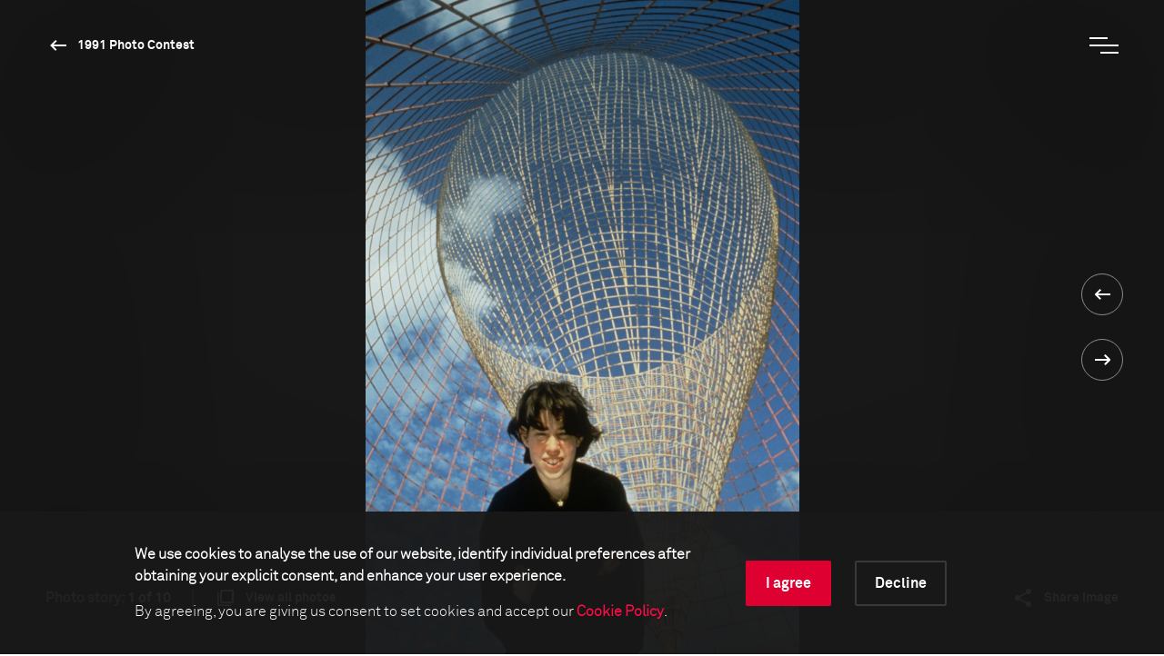

--- FILE ---
content_type: text/html; charset=utf-8
request_url: https://www.worldpressphoto.org/collection/photo-contest/1991/raphael-gaillarde/1
body_size: 18407
content:

<!DOCTYPE html>
<html xmlns="http://www.w3.org/1999/xhtml" lang="en" xml:lang="en">
<head id="head">
    <meta name="viewport" content="width=device-width, initial-scale=1" />
    <meta charset="UTF-8" />
    <link rel="shortcut icon" href="https://www.worldpressphoto.org/favicon.ico" type="image/vnd.microsoft.icon" />
    <title>1991 Rapha&#235;l Gaillarde STS2-AJ | World Press Photo</title>
    <link href="/Frontend/styles/style.css?v=3" rel="stylesheet">
    


    <!-- Google Tag Manager -->
    <script>
        (function (w, d, s, l, i) {
            w[l] = w[l] || []; w[l].push(
                { 'gtm.start': new Date().getTime(), event: 'gtm.js' }
            ); var f = d.getElementsByTagName(s)[0],
                j = d.createElement(s), dl = l != 'dataLayer' ? '&l=' + l : ''; j.async = true; j.src =
                    'https://www.googletagmanager.com/gtm.js?id=' + i + dl; f.parentNode.insertBefore(j, f);
        })(window, document, 'script', 'dataLayer', 'GTM-5FKZ6G8');
    </script>
    <!-- End Google Tag Manager -->
    
    <!-- Google Tag Manager 2025-11-14 -->
    <script>
        (function (w, d, s, l, i) {
                w[l] = w[l] || []; w[l].push({
                    'gtm.start':
                        new Date().getTime(), event: 'gtm.js'
                }); var f = d.getElementsByTagName(s)[0],
                    j = d.createElement(s), dl = l != 'dataLayer' ? '&l=' + l : ''; j.async = true; j.src =
                        'https://www.googletagmanager.com/gtm.js?id=' + i + dl; f.parentNode.insertBefore(j, f);
        })(window, document, 'script', 'dataLayer', 'GTM-NHGBTL3D');
    </script>
    <!-- End Google Tag Manager -->
    
    
    <script>
        function setCMSCookieLevel(lvl) {

            document.cookie = `CMSCookieLevel=${lvl};max-age=31536000; SameSite=LAX; Secure`;
            window.location.reload();
        }

    </script>

    <script>
        function setImageWarning() {

            document.cookie = `WPPImageWarning=accepted;max-age=; SameSite=LAX; Secure`;
            window.location.reload();
        }

    </script>

    <meta name="description" content="1991 Rapha&#235;l Gaillarde STS2-AJ">
</head>
<body>
    <!-- Google Tag Manager (noscript) -->
    <noscript>
        <iframe src="https://www.googletagmanager.com/ns.html?id=GTM-5FKZ6G8"
                height="0" width="0" style="display:none;visibility:hidden"></iframe>
    </noscript>
    <!-- End Google Tag Manager (noscript) -->
    
    <!-- Google Tag Manager (noscript) 2025-11-14 -->
    <noscript>
        <iframe src="https://www.googletagmanager.com/ns.html?id=GTM-NHGBTL3D"
                height="0" width="0" style="display:none;visibility:hidden"></iframe>
    </noscript>
    <!-- End Google Tag Manager (noscript) -->
    
    
    <header>

            <div class="header js-header">
                <div class="position-relative">
                    <a href="/" class="header__logo animatable animatable--hidden animatable--start-y-top js-logo">
                        <img src="/Frontend/images/logo.svg" alt="logo" />
                    </a>

                    <a href="/collection/photocontest/1991"
                       class="button button--white button--arrow-left button--arrow-white button--smaller-text button--header animatable animatable--visible animatable--end-y-absolute-centered js-header-button">
                        1991 Photo Contest
                    </a>
                </div>
                <div class="header__search animatable animatable--hidden animatable--start-y-top js-search-element">
                    <input type="search" class="header__search-input" placeholder=Search... />
                    <input type="submit" class="header__search-btn" value="" />
                </div>
                <button type="button" class="header__menu-btn js-menu-btn">
                    <span class="header__menu-btn-line"></span>
                    <span class="header__menu-btn-line"></span>
                    <span class="header__menu-btn-line"></span>
                </button>
            </div>
    <div class="main-menu js-menu">
        <div class="main-menu__navigation js-menu-navigation">
                <nav class="main-menu__navigation-top">

                        <ul class="list list--primary list--red-line js-menu-list">
                            <li class="animatable animatable--hidden animatable--start-y-bottom">
                                <a href="/calendar" >Calendar</a>
                            </li>

                        </ul>
                        <ul class="list list--primary list--red-line js-menu-list">
                            <li class="animatable animatable--hidden animatable--start-y-bottom">
                                <a href="/collection" >Collection</a>
                            </li>

                                <li class="animatable animatable--hidden animatable--start-y-bottom">
                                    <a href="/collection/photocontest/2025" >
                                        2025 Contest
                                    </a>
                                </li>
                                <li class="animatable animatable--hidden animatable--start-y-bottom">
                                    <a href="/collection/photo-contest" >
                                        Archive 1955 - 2025
                                    </a>
                                </li>
                        </ul>
                        <ul class="list list--primary list--red-line js-menu-list">
                            <li class="animatable animatable--hidden animatable--start-y-bottom">
                                <a href="/contest/2026" >Contest</a>
                            </li>

                        </ul>
                        <ul class="list list--primary list--red-line js-menu-list">
                            <li class="animatable animatable--hidden animatable--start-y-bottom">
                                <a href="/exhibitions" >Exhibitions</a>
                            </li>

                        </ul>
                        <ul class="list list--primary list--red-line js-menu-list">
                            <li class="animatable animatable--hidden animatable--start-y-bottom">
                                <a href="/education/" >Education</a>
                            </li>

                                <li class="animatable animatable--hidden animatable--start-y-bottom">
                                    <a href="/education/programs" >
                                        Programs
                                    </a>
                                </li>
                                <li class="animatable animatable--hidden animatable--start-y-bottom">
                                    <a href="/education/visual-literacy" >
                                        Visual Literacy
                                    </a>
                                </li>
                                <li class="animatable animatable--hidden animatable--start-y-bottom">
                                    <a href="/education/research" >
                                        Research
                                    </a>
                                </li>
                        </ul>
                        <ul class="list list--primary list--red-line js-menu-list">
                            <li class="animatable animatable--hidden animatable--start-y-bottom">
                                <a href="/yearbook" >Publication</a>
                            </li>

                        </ul>

                </nav>

                <div class="main-menu__navigation-bottom">
                    <ul class="list list--horizontal list--secondary list--red-line js-menu-list">
                            <li class="animatable animatable--hidden animatable--start-y-bottom">
                                <a href="/about-us" >
                                    About us
                                </a>
                            </li>
                            <li class="animatable animatable--hidden animatable--start-y-bottom">
                                <a href="/news" >
                                    News
                                </a>
                            </li>
                            <li class="animatable animatable--hidden animatable--start-y-bottom">
                                <a href="/yearbook" >
                                    Yearbook
                                </a>
                            </li>
                            <li class="animatable animatable--hidden animatable--start-y-bottom">
                                <a href="https://witness.worldpressphoto.org/" target=&#39;_blank&#39;>
                                    Online magazine
                                </a>
                            </li>
                            <li class="animatable animatable--hidden animatable--start-y-bottom">
                                <a href="/support" >
                                    Support us
                                </a>
                            </li>
                    </ul>
                </div>
        </div>
    </div>

    </header>
    <main class="js-bg-color-el">
        
    <div class="js-bg-color-el">
        <div class="photo-details-page">
                <div class="background-color background-color--dark">
                    <div class="container">
                        <div class="full-viewport full-viewport--dark-bg js-bg-color-el js-full-viewport js-intro-switcher">
                            <div class="swiper-container big-image-swiper">
                                <div class="swiper-wrapper">
                                    <div class="swiper-slide mobile-img-center" title="" style="background: url('/getmedia/92f6cd9c-889a-4dd4-b9a5-adcb561e9d04/1991-Raphael-Gaillarde-STS2-AJ?maxsidesize=1920&amp;resizemode=force') no-repeat center/contain"></div>
                                </div>
                                <div class="swiper-btns swiper-btns--center-right swiper-btns--vertical">
                                    <a href='/collection/photo-contest/1991/peter-j-menzel/1'
                                       class="swiper-btn swiper-btn--white swiper-btn--round-with-arrow swiper-btn--prev">
                                    </a>

                                    <a href='/collection/photo-contest/1991/raphael-gaillarde/2'
                                       class="swiper-btn swiper-btn--white swiper-btn--round-with-arrow swiper-btn--next">
                                    </a>
                                </div>
                                <div class="big-image-swiper__controls">
                                    <div class="big-image-swiper__controls-holder big-image-swiper__controls-holder--left">
                                            <p class="big-image-swiper__controls-pagination delimiter">
                                                <span>Photo story:</span> 1 of 10
                                            </p>
                                            <a href="#" class="button button--swiper-controls button--multiple-items js-open-grid">
                                                <span>View all photos</span>
                                            </a>
                                    </div>
                                    <div class="big-image-swiper__controls-holder">
                                        

                                        <div class="big-image-swiper__controls-holder">
                                            <a href="#" class="button button--swiper-controls button--share js-share-button">
                                                <span>Share image</span>
                                            </a>
                                            <div class="big-image-swiper__controls-holder-social animatable animatable--hidden animatable--start-y-bottom js-social-icons">
                                                <a href="https://twitter.com/intent/tweet?url=https://www.worldpressphoto.org/collection/photo-contest/1991/raphael-gaillarde/1" target="_blank" class="icon icon--social icon--tw">
                                                    <span class="sr-only">Twitter Icon</span>
                                                </a>
                                                <a href="https://www.facebook.com/sharer/sharer.php?u=https://www.worldpressphoto.org/collection/photo-contest/1991/raphael-gaillarde/1" target="_blank" class="icon icon--social icon--fb">
                                                    <span class="sr-only">Facebook Icon</span>
                                                </a>
                                                <a href="https://www.linkedin.com/shareArticle?mini=true&url=https://www.worldpressphoto.org/collection/photo-contest/1991/raphael-gaillarde/1" target="_blank" class="icon icon--social icon--li">
                                                    <span class="sr-only">LinkedIn Icon</span>
                                                </a>
                                            </div>
                                        </div>
                                    </div>
                                </div>
                            </div>
                        </div>
                    </div>
                </div>
            <div class="main-menu main-menu--grid js-grid-menu">
    <div class="main-menu__flex-container">
        <div class="main-menu__info">
                <p class="main-menu__info-text main-menu__info-text--dimmed">Science &amp; Technology - 2nd prize</p>
                    </div>

        <div class="swiper-container grid-swiper js-grid-swiper">
            <div class="swiper-wrapper">

                    <div class="swiper-slide">
                        <div class="grid-swiper__item">
                            <a href="/collection/photo-contest/1991/raphael-gaillarde/1">
                                <div class="grid-swiper__item-image img-left"
                                     style="background: url('/getmedia/92f6cd9c-889a-4dd4-b9a5-adcb561e9d04/1991-Raphael-Gaillarde-STS2-AJ?maxsidesize=650&amp;resizemode=force') no-repeat center/cover;" title="">
                                </div>
                                <div class="grid-swiper__item-text">
                                        <div class="grid-swiper__item-text-time">
                                            <time datetime="January 01, 1990">January 01, 1990</time>
                                        </div>
                                    <p class="grid-swiper__item-text-thin">
                                        <p>Whiz kid Lior Silberman (13).</p>
<p>Gifted children in China, Israel, the United States, and Soviet Union. Intelligence tests identify them at an early age.</p>

                                    </p>
                                </div>
                            </a>
                        </div>
                    </div>
                    <div class="swiper-slide">
                        <div class="grid-swiper__item">
                            <a href="/collection/photo-contest/1991/raphael-gaillarde/2">
                                <div class="grid-swiper__item-image img-left"
                                     style="background: url('/getmedia/cedd6f7a-4d13-4d13-a505-7847133cb89e/1991-Raphael-Gaillarde-STS2-BJ?maxsidesize=650&amp;resizemode=force') no-repeat center/cover;" title="">
                                </div>
                                <div class="grid-swiper__item-text">
                                        <div class="grid-swiper__item-text-time">
                                            <time datetime="January 01, 1990">January 01, 1990</time>
                                        </div>
                                    <p class="grid-swiper__item-text-thin">
                                        <p>Liu Ting, a mathematical genius and chess champion is also a superb violinist.</p>
<p>Gifted children in China, Israel, the US and Soviet Union. Intelligence tests identify them at an early age.</p>

                                    </p>
                                </div>
                            </a>
                        </div>
                    </div>
                    <div class="swiper-slide">
                        <div class="grid-swiper__item">
                            <a href="/collection/photo-contest/1991/raphael-gaillarde/3">
                                <div class="grid-swiper__item-image img-left"
                                     style="background: url('/getmedia/d1a44147-2629-4a06-af9e-184de4b65d60/1991-Raphael-Gaillarde-STS2-CJ?maxsidesize=650&amp;resizemode=force') no-repeat center/cover;" title="">
                                </div>
                                <div class="grid-swiper__item-text">
                                        <div class="grid-swiper__item-text-time">
                                            <time datetime="January 01, 1990">January 01, 1990</time>
                                        </div>
                                    <p class="grid-swiper__item-text-thin">
                                        <p>It takes whiz kids Dan Gluck (14) and Lior Silberman (13) just a few seconds to solve equations that great mathematicians took years to work out.</p>
<p>Gifted children in China, Israel, the US and Soviet Union. Intelligence tests identify them at an early age.</p>

                                    </p>
                                </div>
                            </a>
                        </div>
                    </div>
                    <div class="swiper-slide">
                        <div class="grid-swiper__item">
                            <a href="/collection/photo-contest/1991/raphael-gaillarde/4">
                                <div class="grid-swiper__item-image img-left"
                                     style="background: url('/getmedia/b18ac21d-470f-4954-b7a1-c063152b6677/1991-Raphael-Gaillarde-STS2-DJ?maxsidesize=650&amp;resizemode=force') no-repeat center/cover;" title="">
                                </div>
                                <div class="grid-swiper__item-text">
                                        <div class="grid-swiper__item-text-time">
                                            <time datetime="January 01, 1990">January 01, 1990</time>
                                        </div>
                                    <p class="grid-swiper__item-text-thin">
                                        <p>A highly gifted physicist and winner of many contests, Olga Brouns (16), knows the Russian constitution inside out.</p>
<p>Gifted children in China, Israel, the US and Soviet Union. Intelligence tests identify them at an early age.</p>

                                    </p>
                                </div>
                            </a>
                        </div>
                    </div>
                    <div class="swiper-slide">
                        <div class="grid-swiper__item">
                            <a href="/collection/photo-contest/1991/raphael-gaillarde/5">
                                <div class="grid-swiper__item-image img-left"
                                     style="background: url('/getmedia/21e649fc-4047-44e2-9dd4-9968d6831897/1991-Raphael-Gaillarde-STS2-EJ?maxsidesize=650&amp;resizemode=force') no-repeat center/cover;" title="">
                                </div>
                                <div class="grid-swiper__item-text">
                                        <div class="grid-swiper__item-text-time">
                                            <time datetime="January 01, 1990">January 01, 1990</time>
                                        </div>
                                    <p class="grid-swiper__item-text-thin">
                                        <p>Anita Bermi (15), a gifted physicist, plans to go into pure research.</p>
<p>Gifted children in China, Israel, the US and Soviet Union. Intelligence tests identify them at an early age.</p>

                                    </p>
                                </div>
                            </a>
                        </div>
                    </div>
                    <div class="swiper-slide">
                        <div class="grid-swiper__item">
                            <a href="/collection/photo-contest/1991/raphael-gaillarde/6">
                                <div class="grid-swiper__item-image img-left"
                                     style="background: url('/getmedia/7912f731-315e-4e87-9c88-a15a48e7226c/1991-Raphael-Gaillarde-STS2-FJ?maxsidesize=650&amp;resizemode=force') no-repeat center/cover;" title="">
                                </div>
                                <div class="grid-swiper__item-text">
                                        <div class="grid-swiper__item-text-time">
                                            <time datetime="January 01, 1990">January 01, 1990</time>
                                        </div>
                                    <p class="grid-swiper__item-text-thin">
                                        According to his teachers, Sergeuï Chkout (9) excels in all disciplines (math, physics and languages). Gifted children in China, Israel, the US and Soviet Union. Intelligence tests identify them at an early age.
                                    </p>
                                </div>
                            </a>
                        </div>
                    </div>
                    <div class="swiper-slide">
                        <div class="grid-swiper__item">
                            <a href="/collection/photo-contest/1991/raphael-gaillarde/7">
                                <div class="grid-swiper__item-image img-left"
                                     style="background: url('/getmedia/9638afb9-c268-4674-a7bf-b015032c57c3/1991-Raphael-Gaillarde-STS2-GJ?maxsidesize=650&amp;resizemode=force') no-repeat center/cover;" title="">
                                </div>
                                <div class="grid-swiper__item-text">
                                        <div class="grid-swiper__item-text-time">
                                            <time datetime="January 01, 1990">January 01, 1990</time>
                                        </div>
                                    <p class="grid-swiper__item-text-thin">
                                        Twelve-year-old Peing Fei (China) studies cosmology and astrophysics. Gifted children in China, Israel, the US and Soviet Union. Intelligence tests identify them at an early age.
                                    </p>
                                </div>
                            </a>
                        </div>
                    </div>
                    <div class="swiper-slide">
                        <div class="grid-swiper__item">
                            <a href="/collection/photo-contest/1991/raphael-gaillarde/8">
                                <div class="grid-swiper__item-image img-left"
                                     style="background: url('/getmedia/4eed0986-26de-42e6-8d72-2716d85a103c/1991-Raphael-Gaillarde-STS2-HJ?maxsidesize=650&amp;resizemode=force') no-repeat center/cover;" title="">
                                </div>
                                <div class="grid-swiper__item-text">
                                        <div class="grid-swiper__item-text-time">
                                            <time datetime="January 01, 1990">January 01, 1990</time>
                                        </div>
                                    <p class="grid-swiper__item-text-thin">
                                        Gifted children in the Soviet Union. Intelligence tests identify them at an early age.
                                    </p>
                                </div>
                            </a>
                        </div>
                    </div>
                    <div class="swiper-slide">
                        <div class="grid-swiper__item">
                            <a href="/collection/photo-contest/1991/raphael-gaillarde/9">
                                <div class="grid-swiper__item-image img-left"
                                     style="background: url('/getmedia/3f7e0a4b-a62f-4b6a-b943-48f4977fab2e/1991-Raphael-Gaillarde-STS2-IJ?maxsidesize=650&amp;resizemode=force') no-repeat center/cover;" title="">
                                </div>
                                <div class="grid-swiper__item-text">
                                        <div class="grid-swiper__item-text-time">
                                            <time datetime="January 01, 1990">January 01, 1990</time>
                                        </div>
                                    <p class="grid-swiper__item-text-thin">
                                        Chagaï Skolmikof (12) has a passion for genetics. Gifted children in China, Israel, the US and Soviet Union. Intelligence tests identify them at an early age.
                                    </p>
                                </div>
                            </a>
                        </div>
                    </div>
                    <div class="swiper-slide">
                        <div class="grid-swiper__item">
                            <a href="/collection/photo-contest/1991/raphael-gaillarde/10">
                                <div class="grid-swiper__item-image img-left"
                                     style="background: url('/getmedia/d162583a-07fc-418f-ad91-875d2887a703/1991-Raphael-Gaillarde-STS2-JJ?maxsidesize=650&amp;resizemode=force') no-repeat center/cover;" title="">
                                </div>
                                <div class="grid-swiper__item-text">
                                        <div class="grid-swiper__item-text-time">
                                            <time datetime="January 01, 1990">January 01, 1990</time>
                                        </div>
                                    <p class="grid-swiper__item-text-thin">
                                        Dan Gluck (14), a talented mathematician. Gifted children in China, Israel, the US and Soviet Union. Intelligence tests identify them at an early age.
                                    </p>
                                </div>
                            </a>
                        </div>
                    </div>

                    <div class="swiper-slide">
                        <div class="grid-swiper__item">
                            <a href="/collection/photo-contest/1991/robert-pingree-thayer/1">
                                <div class="grid-swiper__item-image img-center" title=""
                                     style="background: url('/getmedia/cfe8eb53-6edf-46b8-aad2-48585c4d3eb3/1991-Robert-Pingree-Thayer-AE?maxsidesize=1920&amp;resizemode=force') no-repeat center/cover;" >
                                    <div class="grid-swiper__item-image-overlay">
                                        <span class="button button--big-arrow-right">
                                            Next
                                        </span>
                                    </div>
                                </div>
                                <div class="grid-swiper__item-text">
                                    <p class="grid-swiper__item-text-dimmed">
                                        Arts and Entertainment - Honorable mention
                                    </p>
                                    <p class="grid-swiper__item-text-big">
                                        
                                    </p>
                                </div>
                            </a>
                        </div>
                    </div>


            </div>
            <div class="swiper-btns swiper-btns--top-right swiper-btns--horizontal swiper-btns--hidden-mobile">
                <div href="#"
                     class="swiper-btn swiper-btn--white swiper-btn--round-with-arrow swiper-btn--round-with-arrow-inline swiper-btn--prev js-swiper-btn-prev"></div>
                <div href="#"
                     class="swiper-btn swiper-btn--white swiper-btn--round-with-arrow swiper-btn--round-with-arrow-inline swiper-btn--next js-swiper-btn-next"></div>
            </div>
        </div>




        <div class="main-menu__info">
            <p class="main-menu__info-text">Rapha&#235;l Gaillarde</p>
                            <p class="main-menu__info-text main-menu__info-text--thin">Gamma</p>

        </div>
    </div>
</div>
            

<div class="container">
    <div class="custom-row">
        <div class="col-12">
            <div class="photo-details">

                <div class="photo-details__fixed-column js-sticky-content-holder js-bg-color-el">
                    <div class="photo-details__fixed-column-stretched-background"></div>
                    <div class="photo-details__fixed-column-content js-sticky-content">

                            <div class="photo-details__fixed-column-title">
                                    <h5 class="title title--16 title--gray">1991 Photo Contest - Science &amp; Technology - 2nd prize</h5>
                                                            </div>


                            <div class="photo-details__fixed-column-photographer">

                                
    <h5 class="title title--16 title--gray">Photographer</h5>
    <h2 class="title title--40 title--white">Rapha&#235;l Gaillarde</h2>

                                    <p class="photo-details">Gamma</p>
                            </div>


                    </div>
                </div>

                <div class="photo-details__content-column js-bg-color-el">
                    <div class="photo-details__section photo-details__section--general-info">
                            <p>01 January, 1990</p>
                                                    <p>
                                <p>Whiz kid Lior Silberman (13).</p>
<p>Gifted children in China, Israel, the United States, and Soviet Union. Intelligence tests identify them at an early age.</p>

                            </p>
                        
                    </div>

                    <div class="photo-details__more-info-mobile">
                        <a href="#" class="button button--arrow-right js-toggle-mobile-content-position">
                            <span>More information about the photo</span><span>Less information about the photo</span>
                        </a>
                    </div>


    <div class="photo-details__section photo-details__section--photographer-info">
        <h3 class="title title--32 title--gray">About the photographer</h3>



        <div class="photo-details__photographer-bio">
            <p class="photo-details__photographer-name">Rapha&#235;l Gaillarde</p>
        </div>


            <p class="link-arrow">
                <a class="button button--arrow-right" href="/raphael-gaillarde">Read the full biography</a>
            </p>
    </div>

                    <div id="more-info" class="photo-details__section photo-details__section--more-info">






                            <div class="photo-details__more-info-item">
                                <h3 class="title title--32 title--gray">This image is collected in</h3>

                                    <p class="link-arrow">
                                        <a class="button button--arrow-right" href="/collection/photocontest/1991">1991 Photo Contest</a>
                                    </p>
                            </div>
                    </div>

                        <div class="photo-details__more-info-toggle">
                            <a href="#more-info" class="js-toggle-content-height toggle-arrow-down">
                                <span class="photo-details__more-info-show-more">More information about the photo</span>
                                <span class="photo-details__more-info-show-less">Less information about the photo</span>
                                <span class="photo-details__more-info-arrow button button--arrow-down"></span>
                            </a>
                        </div>

                </div>

            </div>
        </div>


            <div class="photo-details-page__photo-carousel">
                <div class="swiper-container photo-hover-carousel js-photo-hover-carousel-swiper js-bg-color-el">
                    <h2 class="title title--40">Related stories</h2>
                    <div class="swiper-wrapper">

                            <div class="swiper-slide">
                                <div class="photo-hover-carousel__item">
                                    <a href="/collection/photo-contest/1978/imre-benko-sat/1">
                                        <div class="photo-hover-carousel__item-image img-center js-img-with-txt js-bg-color-el swiper-lazy" style="background-position:center;background-size:cover;background-repeat:no-repeat;"
                                             title="Rapha&#235;l Gaillarde" data-background="/getmedia/cc7634d8-f2a6-46ce-ba3f-e72ee3751d26/1978-Imre-Benko-AE1?maxsidesize=1920&amp;resizemode=force">
                                            <div class="swiper-lazy-preloader"></div>
                                        </div>
                                        <div class="photo-hover-carousel__item-text js-txt-for-img">
                                            <p class="photo-hover-carousel__item-small-label"></p>
                                            <p class="photo-hover-carousel__item-large-label">Rapha&#235;l Gaillarde</p>
                                        </div>
                                    </a>
                                </div>
                            </div>
                            <div class="swiper-slide">
                                <div class="photo-hover-carousel__item">
                                    <a href="/collection/photo-contest/1975/imre-benko-sat/1">
                                        <div class="photo-hover-carousel__item-image img-center js-img-with-txt js-bg-color-el swiper-lazy" style="background-position:center;background-size:cover;background-repeat:no-repeat;"
                                             title="Rapha&#235;l Gaillarde" data-background="/getmedia/16eb3588-5f3b-41b4-8ba9-417e8ed70bf5/1975-Imre-Benko-AE1?maxsidesize=1920&amp;resizemode=force">
                                            <div class="swiper-lazy-preloader"></div>
                                        </div>
                                        <div class="photo-hover-carousel__item-text js-txt-for-img">
                                            <p class="photo-hover-carousel__item-small-label"></p>
                                            <p class="photo-hover-carousel__item-large-label">Rapha&#235;l Gaillarde</p>
                                        </div>
                                    </a>
                                </div>
                            </div>
                            <div class="swiper-slide">
                                <div class="photo-hover-carousel__item">
                                    <a href="/collection/photo-contest/1979/dirk-buwalda-sat/1">
                                        <div class="photo-hover-carousel__item-image img-center js-img-with-txt js-bg-color-el swiper-lazy" style="background-position:center;background-size:cover;background-repeat:no-repeat;"
                                             title="Rapha&#235;l Gaillarde" data-background="/getmedia/afe31ea2-88d9-4188-9f4b-ab573d16ebba/1979-Dirk-Buwalda-AE2?maxsidesize=1920&amp;resizemode=force">
                                            <div class="swiper-lazy-preloader"></div>
                                        </div>
                                        <div class="photo-hover-carousel__item-text js-txt-for-img">
                                            <p class="photo-hover-carousel__item-small-label"></p>
                                            <p class="photo-hover-carousel__item-large-label">Rapha&#235;l Gaillarde</p>
                                        </div>
                                    </a>
                                </div>
                            </div>
                            <div class="swiper-slide">
                                <div class="photo-hover-carousel__item">
                                    <a href="/collection/photo-contest/1979/barry-john-hartley-sat/1">
                                        <div class="photo-hover-carousel__item-image img-center js-img-with-txt js-bg-color-el swiper-lazy" style="background-position:center;background-size:cover;background-repeat:no-repeat;"
                                             title="Rapha&#235;l Gaillarde" data-background="/getmedia/be21a1ba-19c2-45a7-966d-74af04b1c803/1979-Barry-John-Hartley-AE3?maxsidesize=1920&amp;resizemode=force">
                                            <div class="swiper-lazy-preloader"></div>
                                        </div>
                                        <div class="photo-hover-carousel__item-text js-txt-for-img">
                                            <p class="photo-hover-carousel__item-small-label"></p>
                                            <p class="photo-hover-carousel__item-large-label">Rapha&#235;l Gaillarde</p>
                                        </div>
                                    </a>
                                </div>
                            </div>
                            <div class="swiper-slide">
                                <div class="photo-hover-carousel__item">
                                    <a href="/collection/photo-contest/1977/vyacheslav-bobkov-sat/1">
                                        <div class="photo-hover-carousel__item-image img-center js-img-with-txt js-bg-color-el swiper-lazy" style="background-position:center;background-size:cover;background-repeat:no-repeat;"
                                             title="Rapha&#235;l Gaillarde" data-background="/getmedia/c532db94-8804-4c36-8ac5-5b2ec4be02ff/1977-Vyacheslav-Bobkov-AE3?maxsidesize=1920&amp;resizemode=force">
                                            <div class="swiper-lazy-preloader"></div>
                                        </div>
                                        <div class="photo-hover-carousel__item-text js-txt-for-img">
                                            <p class="photo-hover-carousel__item-small-label"></p>
                                            <p class="photo-hover-carousel__item-large-label">Rapha&#235;l Gaillarde</p>
                                        </div>
                                    </a>
                                </div>
                            </div>
                            <div class="swiper-slide">
                                <div class="photo-hover-carousel__item">
                                    <a href="/collection/photo-contest/1977/thomas-hoepker-sat/1">
                                        <div class="photo-hover-carousel__item-image img-center js-img-with-txt js-bg-color-el swiper-lazy" style="background-position:center;background-size:cover;background-repeat:no-repeat;"
                                             title="Rapha&#235;l Gaillarde" data-background="/getmedia/5b36954b-744a-4c28-b5db-4edca37b8935/1977-Thomas-Hoepker-AE1?maxsidesize=1920&amp;resizemode=force">
                                            <div class="swiper-lazy-preloader"></div>
                                        </div>
                                        <div class="photo-hover-carousel__item-text js-txt-for-img">
                                            <p class="photo-hover-carousel__item-small-label"></p>
                                            <p class="photo-hover-carousel__item-large-label">Rapha&#235;l Gaillarde</p>
                                        </div>
                                    </a>
                                </div>
                            </div>
                            <div class="swiper-slide">
                                <div class="photo-hover-carousel__item">
                                    <a href="/collection/photo-contest/1975/erwin-doring-sat/1">
                                        <div class="photo-hover-carousel__item-image img-center js-img-with-txt js-bg-color-el swiper-lazy" style="background-position:center;background-size:cover;background-repeat:no-repeat;"
                                             title="Rapha&#235;l Gaillarde" data-background="/getmedia/5da15e1d-d00d-4368-9d47-771dfca7f68f/1975-Erwin-Doring-AE3?maxsidesize=1920&amp;resizemode=force">
                                            <div class="swiper-lazy-preloader"></div>
                                        </div>
                                        <div class="photo-hover-carousel__item-text js-txt-for-img">
                                            <p class="photo-hover-carousel__item-small-label"></p>
                                            <p class="photo-hover-carousel__item-large-label">Rapha&#235;l Gaillarde</p>
                                        </div>
                                    </a>
                                </div>
                            </div>
                            <div class="swiper-slide">
                                <div class="photo-hover-carousel__item">
                                    <a href="/collection/photo-contest/1979/john-a-varley-sat/1">
                                        <div class="photo-hover-carousel__item-image img-center js-img-with-txt js-bg-color-el swiper-lazy" style="background-position:center;background-size:cover;background-repeat:no-repeat;"
                                             title="Rapha&#235;l Gaillarde" data-background="/getmedia/662ee40c-3406-406d-844d-22a29a73c509/1979-John-A-Varley-AE1?maxsidesize=1920&amp;resizemode=force">
                                            <div class="swiper-lazy-preloader"></div>
                                        </div>
                                        <div class="photo-hover-carousel__item-text js-txt-for-img">
                                            <p class="photo-hover-carousel__item-small-label"></p>
                                            <p class="photo-hover-carousel__item-large-label">Rapha&#235;l Gaillarde</p>
                                        </div>
                                    </a>
                                </div>
                            </div>

                    </div>
                    <div class="swiper-btns swiper-btns--top-right swiper-btns--horizontal swiper-btns--hidden-mobile">
                        <div href="#" class="swiper-btn swiper-btn--black swiper-btn--round-with-arrow swiper-btn--round-with-arrow-inline swiper-btn--prev js-swiper-btn-prev"></div>
                        <div href="#" class="swiper-btn swiper-btn--black swiper-btn--round-with-arrow swiper-btn--round-with-arrow-inline swiper-btn--next js-swiper-btn-next"></div>
                    </div>
                </div>

            </div>

            <div class="photo-details-page__photo-carousel">
                <div class="swiper-container photo-hover-carousel js-photo-hover-carousel-swiper js-bg-color-el">
                    <a href="/collection/photocontest/1991"><h2 class="title title--40">1991 Photo Contest winners<span class="button button--arrow-right button--arrow-right-title"></span></h2></a>
                    <div class="swiper-wrapper">

                            <div class="swiper-slide">
                                <div class="photo-hover-carousel__item">
                                    
                                    <a href="/collection/photo-contest/1991/jean-christian-bourcart-aae/1">
                                        <div class="photo-hover-carousel__item-image img-center js-img-with-txt js-bg-color-el swiper-lazy" style="background-position:center;background-size:cover;background-repeat:no-repeat;"
                                             title="Jean-Christian Bourcart" data-background="/getmedia/4e168639-5396-44eb-b475-5e16a93b9449/1991-Jean-Christian-Bourcart-AE?maxsidesize=1920&amp;resizemode=force">
                                            <div class="swiper-lazy-preloader"></div>
                                        </div>
                                        <div class="photo-hover-carousel__item-text js-txt-for-img">
                                            <p class="photo-hover-carousel__item-small-label"></p>
                                            <p class="photo-hover-carousel__item-large-label">Jean-Christian Bourcart</p>
                                        </div>
                                    </a>
                                </div>
                            </div>
                            <div class="swiper-slide">
                                <div class="photo-hover-carousel__item">
                                    
                                    <a href="/collection/photo-contest/1991/robert-pingree-thayer/1">
                                        <div class="photo-hover-carousel__item-image img-center js-img-with-txt js-bg-color-el swiper-lazy" style="background-position:center;background-size:cover;background-repeat:no-repeat;"
                                             title="Robert Pingree Thayer" data-background="/getmedia/cfe8eb53-6edf-46b8-aad2-48585c4d3eb3/1991-Robert-Pingree-Thayer-AE?maxsidesize=1920&amp;resizemode=force">
                                            <div class="swiper-lazy-preloader"></div>
                                        </div>
                                        <div class="photo-hover-carousel__item-text js-txt-for-img">
                                            <p class="photo-hover-carousel__item-small-label"></p>
                                            <p class="photo-hover-carousel__item-large-label">Robert Pingree Thayer</p>
                                        </div>
                                    </a>
                                </div>
                            </div>
                            <div class="swiper-slide">
                                <div class="photo-hover-carousel__item">
                                    
                                    <a href="/collection/photo-contest/1991/hugues-wurstemberger/1">
                                        <div class="photo-hover-carousel__item-image img-center js-img-with-txt js-bg-color-el swiper-lazy" style="background-position:center;background-size:cover;background-repeat:no-repeat;"
                                             title="Hugues Wurstemberger" data-background="/getmedia/80df92f7-5fc1-4e17-8f94-8837c7998002/1991-Hugues-Wurstemberger-AES1-AJ?maxsidesize=1920&amp;resizemode=force">
                                            <div class="swiper-lazy-preloader"></div>
                                        </div>
                                        <div class="photo-hover-carousel__item-text js-txt-for-img">
                                            <p class="photo-hover-carousel__item-small-label"></p>
                                            <p class="photo-hover-carousel__item-large-label">Hugues Wurstemberger</p>
                                        </div>
                                    </a>
                                </div>
                            </div>
                            <div class="swiper-slide">
                                <div class="photo-hover-carousel__item">
                                    
                                    <a href="/collection/photo-contest/1991/jean-christian-bourcart-aaes/1">
                                        <div class="photo-hover-carousel__item-image img-center js-img-with-txt js-bg-color-el swiper-lazy" style="background-position:center;background-size:cover;background-repeat:no-repeat;"
                                             title="Jean-Christian Bourcart" data-background="/getmedia/fe6dcd9c-3bdd-4060-8915-2a96f176aacc/1991-Jean-Christian-Bourcart-AES2-AJ?maxsidesize=1920&amp;resizemode=force">
                                            <div class="swiper-lazy-preloader"></div>
                                        </div>
                                        <div class="photo-hover-carousel__item-text js-txt-for-img">
                                            <p class="photo-hover-carousel__item-small-label"></p>
                                            <p class="photo-hover-carousel__item-large-label">Jean-Christian Bourcart</p>
                                        </div>
                                    </a>
                                </div>
                            </div>
                            <div class="swiper-slide">
                                <div class="photo-hover-carousel__item">
                                    
                                    <a href="/collection/photo-contest/1991/nelson-souto/1">
                                        <div class="photo-hover-carousel__item-image img-center js-img-with-txt js-bg-color-el swiper-lazy" style="background-position:center;background-size:cover;background-repeat:no-repeat;"
                                             title="Nelson Souto" data-background="/getmedia/e9c7aeab-1374-45b8-823d-a301fa7f814c/1991-Nelson-Souto-AES3-AJ?maxsidesize=1920&amp;resizemode=force">
                                            <div class="swiper-lazy-preloader"></div>
                                        </div>
                                        <div class="photo-hover-carousel__item-text js-txt-for-img">
                                            <p class="photo-hover-carousel__item-small-label"></p>
                                            <p class="photo-hover-carousel__item-large-label">Nelson Souto</p>
                                        </div>
                                    </a>
                                </div>
                            </div>
                            <div class="swiper-slide">
                                <div class="photo-hover-carousel__item">
                                    
                                    <a href="/collection/photo-contest/1991/therese-frare-ba/1">
                                        <div class="photo-hover-carousel__item-image img-center js-img-with-txt js-bg-color-el swiper-lazy" style="background-position:center;background-size:cover;background-repeat:no-repeat;"
                                             title="Therese Frare" data-background="/getmedia/82fbc15c-a449-4196-bead-15534b4fd287/1991-Therese-Frare-OT-(1)?maxsidesize=1920&amp;resizemode=force">
                                            <div class="swiper-lazy-preloader"></div>
                                        </div>
                                        <div class="photo-hover-carousel__item-text js-txt-for-img">
                                            <p class="photo-hover-carousel__item-small-label"></p>
                                            <p class="photo-hover-carousel__item-large-label">Therese Frare</p>
                                        </div>
                                    </a>
                                </div>
                            </div>
                            <div class="swiper-slide">
                                <div class="photo-hover-carousel__item">
                                    
                                    <a href="/collection/photo-contest/1991/joanne-rathe-ca/1">
                                        <div class="photo-hover-carousel__item-image img-center js-img-with-txt js-bg-color-el swiper-lazy" style="background-position:center;background-size:cover;background-repeat:no-repeat;"
                                             title="Joanne Rathe" data-background="/getmedia/bbd7ebb2-8231-4e7a-8e4e-e120685a1c01/1991-Joanne-Rathe-OT-(1)?maxsidesize=1920&amp;resizemode=force">
                                            <div class="swiper-lazy-preloader"></div>
                                        </div>
                                        <div class="photo-hover-carousel__item-text js-txt-for-img">
                                            <p class="photo-hover-carousel__item-small-label"></p>
                                            <p class="photo-hover-carousel__item-large-label">Joanne Rathe</p>
                                        </div>
                                    </a>
                                </div>
                            </div>
                            <div class="swiper-slide">
                                <div class="photo-hover-carousel__item">
                                    
                                    <a href="/collection/photo-contest/1991/james-nachtwey/1">
                                        <div class="photo-hover-carousel__item-image img-center js-img-with-txt js-bg-color-el swiper-lazy" style="background-position:center;background-size:cover;background-repeat:no-repeat;"
                                             title="James Nachtwey" data-background="/getmedia/249e5cd2-66b5-41f0-9da9-1a8fe569c7e5/WPP-Archive_Limited-access.png?maxsidesize=1920&amp;resizemode=force">
                                            <div class="swiper-lazy-preloader"></div>
                                        </div>
                                        <div class="photo-hover-carousel__item-text js-txt-for-img">
                                            <p class="photo-hover-carousel__item-small-label"></p>
                                            <p class="photo-hover-carousel__item-large-label">James Nachtwey</p>
                                        </div>
                                    </a>
                                </div>
                            </div>
                            <div class="swiper-slide">
                                <div class="photo-hover-carousel__item">
                                    
                                    <a href="/collection/photo-contest/1991/gerlo-beernink/1">
                                        <div class="photo-hover-carousel__item-image img-center js-img-with-txt js-bg-color-el swiper-lazy" style="background-position:center;background-size:cover;background-repeat:no-repeat;"
                                             title="Gerlo Beernink" data-background="/getmedia/9607630c-473a-4409-99c2-e03faf0a7995/1991-Gerlo-Beernink-DL3?maxsidesize=1920&amp;resizemode=force">
                                            <div class="swiper-lazy-preloader"></div>
                                        </div>
                                        <div class="photo-hover-carousel__item-text js-txt-for-img">
                                            <p class="photo-hover-carousel__item-small-label"></p>
                                            <p class="photo-hover-carousel__item-large-label">Gerlo Beernink</p>
                                        </div>
                                    </a>
                                </div>
                            </div>
                            <div class="swiper-slide">
                                <div class="photo-hover-carousel__item">
                                    
                                    <a href="/collection/photo-contest/1991/kenneth-jarecke/1">
                                        <div class="photo-hover-carousel__item-image img-center js-img-with-txt js-bg-color-el swiper-lazy" style="background-position:center;background-size:cover;background-repeat:no-repeat;"
                                             title="Kenneth Jarecke" data-background="/getmedia/6da7e98c-b343-4f9e-8c30-b856b14630ff/1991-Kenneth-Jarecke-DL1?maxsidesize=1920&amp;resizemode=force">
                                            <div class="swiper-lazy-preloader"></div>
                                        </div>
                                        <div class="photo-hover-carousel__item-text js-txt-for-img">
                                            <p class="photo-hover-carousel__item-small-label"></p>
                                            <p class="photo-hover-carousel__item-large-label">Kenneth Jarecke</p>
                                        </div>
                                    </a>
                                </div>
                            </div>
                            <div class="swiper-slide">
                                <div class="photo-hover-carousel__item">
                                    
                                    <a href="/collection/photo-contest/1991/ron-bell/1">
                                        <div class="photo-hover-carousel__item-image img-center js-img-with-txt js-bg-color-el swiper-lazy" style="background-position:center;background-size:cover;background-repeat:no-repeat;"
                                             title="Ron Bell" data-background="/getmedia/0c1a2975-6d03-4921-84a9-5ab8a314312d/1991-Ron-Bell-DL?maxsidesize=1920&amp;resizemode=force">
                                            <div class="swiper-lazy-preloader"></div>
                                        </div>
                                        <div class="photo-hover-carousel__item-text js-txt-for-img">
                                            <p class="photo-hover-carousel__item-small-label"></p>
                                            <p class="photo-hover-carousel__item-large-label">Ron Bell</p>
                                        </div>
                                    </a>
                                </div>
                            </div>
                            <div class="swiper-slide">
                                <div class="photo-hover-carousel__item">
                                    
                                    <a href="/collection/photo-contest/1991/ursula-markus/1">
                                        <div class="photo-hover-carousel__item-image img-center js-img-with-txt js-bg-color-el swiper-lazy" style="background-position:center;background-size:cover;background-repeat:no-repeat;"
                                             title="Ursula Markus" data-background="/getmedia/a51ab055-0e58-4919-8bf2-0a249a5e4a91/1991-Ursula-Markus-DL?maxsidesize=1920&amp;resizemode=force">
                                            <div class="swiper-lazy-preloader"></div>
                                        </div>
                                        <div class="photo-hover-carousel__item-text js-txt-for-img">
                                            <p class="photo-hover-carousel__item-small-label"></p>
                                            <p class="photo-hover-carousel__item-large-label">Ursula Markus</p>
                                        </div>
                                    </a>
                                </div>
                            </div>
                            <div class="swiper-slide">
                                <div class="photo-hover-carousel__item">
                                    
                                    <a href="/collection/photo-contest/1991/seifollah-samadian/1">
                                        <div class="photo-hover-carousel__item-image img-center js-img-with-txt js-bg-color-el swiper-lazy" style="background-position:center;background-size:cover;background-repeat:no-repeat;"
                                             title="Seifollah Samadian" data-background="/getmedia/68218d07-34a9-45ef-91b8-b4913f093a90/1991-Seifollah-Samadian-DL?maxsidesize=1920&amp;resizemode=force">
                                            <div class="swiper-lazy-preloader"></div>
                                        </div>
                                        <div class="photo-hover-carousel__item-text js-txt-for-img">
                                            <p class="photo-hover-carousel__item-small-label"></p>
                                            <p class="photo-hover-carousel__item-large-label">Seifollah Samadian</p>
                                        </div>
                                    </a>
                                </div>
                            </div>
                            <div class="swiper-slide">
                                <div class="photo-hover-carousel__item">
                                    
                                    <a href="/collection/photo-contest/1991/tony-o-shea/1">
                                        <div class="photo-hover-carousel__item-image img-center js-img-with-txt js-bg-color-el swiper-lazy" style="background-position:center;background-size:cover;background-repeat:no-repeat;"
                                             title="Tony O&#39;Shea" data-background="/getmedia/2946516e-61a0-4ec0-86a4-afbfe56082a7/1991-Tony-O-Shea-DLS-AJ?maxsidesize=1920&amp;resizemode=force">
                                            <div class="swiper-lazy-preloader"></div>
                                        </div>
                                        <div class="photo-hover-carousel__item-text js-txt-for-img">
                                            <p class="photo-hover-carousel__item-small-label"></p>
                                            <p class="photo-hover-carousel__item-large-label">Tony O&#39;Shea</p>
                                        </div>
                                    </a>
                                </div>
                            </div>
                            <div class="swiper-slide">
                                <div class="photo-hover-carousel__item">
                                    
                                    <a href="/collection/photo-contest/1991/anthony-suau-dls-1/1">
                                        <div class="photo-hover-carousel__item-image img-center js-img-with-txt js-bg-color-el swiper-lazy" style="background-position:center;background-size:cover;background-repeat:no-repeat;"
                                             title="Anthony Suau" data-background="/getmedia/d6247954-92d6-4777-8856-8bcbf97882e2/1991-Anthony-Suau-DLS1-AJ?maxsidesize=1920&amp;resizemode=force">
                                            <div class="swiper-lazy-preloader"></div>
                                        </div>
                                        <div class="photo-hover-carousel__item-text js-txt-for-img">
                                            <p class="photo-hover-carousel__item-small-label"></p>
                                            <p class="photo-hover-carousel__item-large-label">Anthony Suau</p>
                                        </div>
                                    </a>
                                </div>
                            </div>
                            <div class="swiper-slide">
                                <div class="photo-hover-carousel__item">
                                    
                                    <a href="/collection/photo-contest/1991/barry-lewis-dls/1">
                                        <div class="photo-hover-carousel__item-image img-center js-img-with-txt js-bg-color-el swiper-lazy" style="background-position:center;background-size:cover;background-repeat:no-repeat;"
                                             title="Barry Lewis" data-background="/getmedia/2fbdef83-6904-441b-82f0-0870cb308d19/1991-Barry-Lewis-DLS-AJ?maxsidesize=1920&amp;resizemode=force">
                                            <div class="swiper-lazy-preloader"></div>
                                        </div>
                                        <div class="photo-hover-carousel__item-text js-txt-for-img">
                                            <p class="photo-hover-carousel__item-small-label"></p>
                                            <p class="photo-hover-carousel__item-large-label">Barry Lewis</p>
                                        </div>
                                    </a>
                                </div>
                            </div>
                            <div class="swiper-slide">
                                <div class="photo-hover-carousel__item">
                                    
                                    <a href="/collection/photo-contest/1991/gianni-giansanti/1">
                                        <div class="photo-hover-carousel__item-image img-center js-img-with-txt js-bg-color-el swiper-lazy" style="background-position:center;background-size:cover;background-repeat:no-repeat;"
                                             title="Gianni Giansanti" data-background="/getmedia/850c7cd4-a21f-439a-bd81-b7daf0e5961b/1991-Gianni-Giansanti-DLS-AJ?maxsidesize=1920&amp;resizemode=force">
                                            <div class="swiper-lazy-preloader"></div>
                                        </div>
                                        <div class="photo-hover-carousel__item-text js-txt-for-img">
                                            <p class="photo-hover-carousel__item-small-label"></p>
                                            <p class="photo-hover-carousel__item-large-label">Gianni Giansanti</p>
                                        </div>
                                    </a>
                                </div>
                            </div>
                            <div class="swiper-slide">
                                <div class="photo-hover-carousel__item">
                                    
                                    <a href="/collection/photo-contest/1991/pauline-lubens/1">
                                        <div class="photo-hover-carousel__item-image img-center js-img-with-txt js-bg-color-el swiper-lazy" style="background-position:center;background-size:cover;background-repeat:no-repeat;"
                                             title="Pauline Lubens" data-background="/getmedia/acc1c5b2-b81a-4524-90bf-a0eb5d32cb5b/1991-Pauline-Lubens-DLS-AJ?maxsidesize=1920&amp;resizemode=force">
                                            <div class="swiper-lazy-preloader"></div>
                                        </div>
                                        <div class="photo-hover-carousel__item-text js-txt-for-img">
                                            <p class="photo-hover-carousel__item-small-label"></p>
                                            <p class="photo-hover-carousel__item-large-label">Pauline Lubens</p>
                                        </div>
                                    </a>
                                </div>
                            </div>
                            <div class="swiper-slide">
                                <div class="photo-hover-carousel__item">
                                    
                                    <a href="/collection/photo-contest/1991/jane-evelyn-atwood/1">
                                        <div class="photo-hover-carousel__item-image img-center js-img-with-txt js-bg-color-el swiper-lazy" style="background-position:center;background-size:cover;background-repeat:no-repeat;"
                                             title="Jane Evelyn Atwood" data-background="/getmedia/d4efeb47-a297-49b4-acdd-0c403d93ae23/1991-Jane-Evelyn-Atwood-DLS2-AJ?maxsidesize=1920&amp;resizemode=force">
                                            <div class="swiper-lazy-preloader"></div>
                                        </div>
                                        <div class="photo-hover-carousel__item-text js-txt-for-img">
                                            <p class="photo-hover-carousel__item-small-label"></p>
                                            <p class="photo-hover-carousel__item-large-label">Jane Evelyn Atwood</p>
                                        </div>
                                    </a>
                                </div>
                            </div>
                            <div class="swiper-slide">
                                <div class="photo-hover-carousel__item">
                                    
                                    <a href="/collection/photo-contest/1991/dod-miller-gn/1">
                                        <div class="photo-hover-carousel__item-image img-center js-img-with-txt js-bg-color-el swiper-lazy" style="background-position:center;background-size:cover;background-repeat:no-repeat;"
                                             title="Dod Miller" data-background="/getmedia/b92b9c23-287f-4b66-b023-275f7e3801bf/1991-Dod-Miller-GN?maxsidesize=1920&amp;resizemode=force">
                                            <div class="swiper-lazy-preloader"></div>
                                        </div>
                                        <div class="photo-hover-carousel__item-text js-txt-for-img">
                                            <p class="photo-hover-carousel__item-small-label"></p>
                                            <p class="photo-hover-carousel__item-large-label">Dod Miller</p>
                                        </div>
                                    </a>
                                </div>
                            </div>
                            <div class="swiper-slide">
                                <div class="photo-hover-carousel__item">
                                    
                                    <a href="/collection/photo-contest/1991/marc-deville/1">
                                        <div class="photo-hover-carousel__item-image img-center js-img-with-txt js-bg-color-el swiper-lazy" style="background-position:center;background-size:cover;background-repeat:no-repeat;"
                                             title="Marc Deville" data-background="/getmedia/006e014e-1164-47cb-b2d1-32000b53a784/1991-Marc-Deville-GN?maxsidesize=1920&amp;resizemode=force">
                                            <div class="swiper-lazy-preloader"></div>
                                        </div>
                                        <div class="photo-hover-carousel__item-text js-txt-for-img">
                                            <p class="photo-hover-carousel__item-small-label"></p>
                                            <p class="photo-hover-carousel__item-large-label">Marc Deville</p>
                                        </div>
                                    </a>
                                </div>
                            </div>
                            <div class="swiper-slide">
                                <div class="photo-hover-carousel__item">
                                    
                                    <a href="/collection/photo-contest/1991/patrick-forestier/1">
                                        <div class="photo-hover-carousel__item-image img-center js-img-with-txt js-bg-color-el swiper-lazy" style="background-position:center;background-size:cover;background-repeat:no-repeat;"
                                             title="Patrick Forestier" data-background="/getmedia/4615fc95-6470-424f-b5ca-b11e7d794ac8/1991-Patrick-Forestier-GN-HM?maxsidesize=1920&amp;resizemode=force">
                                            <div class="swiper-lazy-preloader"></div>
                                        </div>
                                        <div class="photo-hover-carousel__item-text js-txt-for-img">
                                            <p class="photo-hover-carousel__item-small-label"></p>
                                            <p class="photo-hover-carousel__item-large-label">Patrick Forestier</p>
                                        </div>
                                    </a>
                                </div>
                            </div>
                            <div class="swiper-slide">
                                <div class="photo-hover-carousel__item">
                                    
                                    <a href="/collection/photo-contest/1991/frank-fournier-gn/1">
                                        <div class="photo-hover-carousel__item-image img-center js-img-with-txt js-bg-color-el swiper-lazy" style="background-position:center;background-size:cover;background-repeat:no-repeat;"
                                             title="Frank Fournier" data-background="/getmedia/eae717c6-f6a5-40bf-8f98-8ac0a9c6c0bc/1991-Frank-Fournier-GN1?maxsidesize=1920&amp;resizemode=force">
                                            <div class="swiper-lazy-preloader"></div>
                                        </div>
                                        <div class="photo-hover-carousel__item-text js-txt-for-img">
                                            <p class="photo-hover-carousel__item-small-label"></p>
                                            <p class="photo-hover-carousel__item-large-label">Frank Fournier</p>
                                        </div>
                                    </a>
                                </div>
                            </div>
                            <div class="swiper-slide">
                                <div class="photo-hover-carousel__item">
                                    
                                    <a href="/collection/photo-contest/1991/axel-krause/1">
                                        <div class="photo-hover-carousel__item-image img-center js-img-with-txt js-bg-color-el swiper-lazy" style="background-position:center;background-size:cover;background-repeat:no-repeat;"
                                             title="Axel Krause" data-background="/getmedia/3b2da7e4-4b48-4820-a02f-94629fd8d50d/1991-Axel-Krause-GN?maxsidesize=1920&amp;resizemode=force">
                                            <div class="swiper-lazy-preloader"></div>
                                        </div>
                                        <div class="photo-hover-carousel__item-text js-txt-for-img">
                                            <p class="photo-hover-carousel__item-small-label"></p>
                                            <p class="photo-hover-carousel__item-large-label">Axel Krause</p>
                                        </div>
                                    </a>
                                </div>
                            </div>
                            <div class="swiper-slide">
                                <div class="photo-hover-carousel__item">
                                    
                                    <a href="/collection/photo-contest/1991/tamas-revesz/1">
                                        <div class="photo-hover-carousel__item-image img-center js-img-with-txt js-bg-color-el swiper-lazy" style="background-position:center;background-size:cover;background-repeat:no-repeat;"
                                             title="Tam&#225;s R&#233;v&#233;sz" data-background="/getmedia/e3275abd-30d2-4d70-b5ca-c07aa8236f81/1991-Tamas-Revesz-GN?maxsidesize=1920&amp;resizemode=force">
                                            <div class="swiper-lazy-preloader"></div>
                                        </div>
                                        <div class="photo-hover-carousel__item-text js-txt-for-img">
                                            <p class="photo-hover-carousel__item-small-label"></p>
                                            <p class="photo-hover-carousel__item-large-label">Tam&#225;s R&#233;v&#233;sz</p>
                                        </div>
                                    </a>
                                </div>
                            </div>
                            <div class="swiper-slide">
                                <div class="photo-hover-carousel__item">
                                    
                                    <a href="/collection/photo-contest/1991/therese-frare-gn/1">
                                        <div class="photo-hover-carousel__item-image img-center js-img-with-txt js-bg-color-el swiper-lazy" style="background-position:center;background-size:cover;background-repeat:no-repeat;"
                                             title="Therese Frare" data-background="/getmedia/c337b30b-301f-4c1c-98ec-2bad1de98d2b/1991-Therese-Frare-GN2?maxsidesize=1920&amp;resizemode=force">
                                            <div class="swiper-lazy-preloader"></div>
                                        </div>
                                        <div class="photo-hover-carousel__item-text js-txt-for-img">
                                            <p class="photo-hover-carousel__item-small-label"></p>
                                            <p class="photo-hover-carousel__item-large-label">Therese Frare</p>
                                        </div>
                                    </a>
                                </div>
                            </div>
                            <div class="swiper-slide">
                                <div class="photo-hover-carousel__item">
                                    
                                    <a href="/collection/photo-contest/1991/wubbo-jong/1">
                                        <div class="photo-hover-carousel__item-image img-center js-img-with-txt js-bg-color-el swiper-lazy" style="background-position:center;background-size:cover;background-repeat:no-repeat;"
                                             title="Wubbo Jong" data-background="/getmedia/68af27f3-f558-4e03-86a8-51b170eb8eeb/1991-Wubbo-de-Jong-GN3?maxsidesize=1920&amp;resizemode=force">
                                            <div class="swiper-lazy-preloader"></div>
                                        </div>
                                        <div class="photo-hover-carousel__item-text js-txt-for-img">
                                            <p class="photo-hover-carousel__item-small-label"></p>
                                            <p class="photo-hover-carousel__item-large-label">Wubbo Jong</p>
                                        </div>
                                    </a>
                                </div>
                            </div>
                            <div class="swiper-slide">
                                <div class="photo-hover-carousel__item">
                                    
                                    <a href="/collection/photo-contest/1991/sergey-vasiliev/1">
                                        <div class="photo-hover-carousel__item-image img-center js-img-with-txt js-bg-color-el swiper-lazy" style="background-position:center;background-size:cover;background-repeat:no-repeat;"
                                             title="Sergey Vasiliev" data-background="/getmedia/5796dc84-e5a1-4596-b6c2-ee0ddb1d3083/1991-Sergey-Vasiliev-GNS-AE?maxsidesize=1920&amp;resizemode=force">
                                            <div class="swiper-lazy-preloader"></div>
                                        </div>
                                        <div class="photo-hover-carousel__item-text js-txt-for-img">
                                            <p class="photo-hover-carousel__item-small-label"></p>
                                            <p class="photo-hover-carousel__item-large-label">Sergey Vasiliev</p>
                                        </div>
                                    </a>
                                </div>
                            </div>
                            <div class="swiper-slide">
                                <div class="photo-hover-carousel__item">
                                    
                                    <a href="/collection/photo-contest/1991/sacha-hartgers/1">
                                        <div class="photo-hover-carousel__item-image img-center js-img-with-txt js-bg-color-el swiper-lazy" style="background-position:center;background-size:cover;background-repeat:no-repeat;"
                                             title="Sacha Hartgers" data-background="/getmedia/4428b7ad-7e19-41fb-9492-672276d4e067/1991-Sacha-Hartgers-GNS2-AJ?maxsidesize=1920&amp;resizemode=force">
                                            <div class="swiper-lazy-preloader"></div>
                                        </div>
                                        <div class="photo-hover-carousel__item-text js-txt-for-img">
                                            <p class="photo-hover-carousel__item-small-label"></p>
                                            <p class="photo-hover-carousel__item-large-label">Sacha Hartgers</p>
                                        </div>
                                    </a>
                                </div>
                            </div>
                            <div class="swiper-slide">
                                <div class="photo-hover-carousel__item">
                                    
                                    <a href="/collection/photo-contest/1991/samer-mohdad/1">
                                        <div class="photo-hover-carousel__item-image img-center js-img-with-txt js-bg-color-el swiper-lazy" style="background-position:center;background-size:cover;background-repeat:no-repeat;"
                                             title="Samer Mohdad" data-background="/getmedia/249e5cd2-66b5-41f0-9da9-1a8fe569c7e5/WPP-Archive_Limited-access.png?maxsidesize=1920&amp;resizemode=force">
                                            <div class="swiper-lazy-preloader"></div>
                                        </div>
                                        <div class="photo-hover-carousel__item-text js-txt-for-img">
                                            <p class="photo-hover-carousel__item-small-label"></p>
                                            <p class="photo-hover-carousel__item-large-label">Samer Mohdad</p>
                                        </div>
                                    </a>
                                </div>
                            </div>
                            <div class="swiper-slide">
                                <div class="photo-hover-carousel__item">
                                    
                                    <a href="/collection/photo-contest/1991/frank-fournier-gns/1">
                                        <div class="photo-hover-carousel__item-image img-center js-img-with-txt js-bg-color-el swiper-lazy" style="background-position:center;background-size:cover;background-repeat:no-repeat;"
                                             title="Frank Fournier" data-background="/getmedia/eb84d79a-8154-4afe-bc7f-65fd5358d87e/1991-Frank-Fournier-GNS1-AJ?maxsidesize=1920&amp;resizemode=force">
                                            <div class="swiper-lazy-preloader"></div>
                                        </div>
                                        <div class="photo-hover-carousel__item-text js-txt-for-img">
                                            <p class="photo-hover-carousel__item-small-label"></p>
                                            <p class="photo-hover-carousel__item-large-label">Frank Fournier</p>
                                        </div>
                                    </a>
                                </div>
                            </div>
                            <div class="swiper-slide">
                                <div class="photo-hover-carousel__item">
                                    
                                    <a href="/collection/photo-contest/1991/hans-jurgen-burkard/1">
                                        <div class="photo-hover-carousel__item-image img-center js-img-with-txt js-bg-color-el swiper-lazy" style="background-position:center;background-size:cover;background-repeat:no-repeat;"
                                             title="Hans-J&#252;rgen Burkard" data-background="/getmedia/19c67b15-a50b-4c2c-8fb0-2d84fc5dcd7f/1991-Hans-Jurgen-Burkard-GNS3-AJ?maxsidesize=1920&amp;resizemode=force">
                                            <div class="swiper-lazy-preloader"></div>
                                        </div>
                                        <div class="photo-hover-carousel__item-text js-txt-for-img">
                                            <p class="photo-hover-carousel__item-small-label"></p>
                                            <p class="photo-hover-carousel__item-large-label">Hans-J&#252;rgen Burkard</p>
                                        </div>
                                    </a>
                                </div>
                            </div>
                            <div class="swiper-slide">
                                <div class="photo-hover-carousel__item">
                                    
                                    <a href="/collection/photo-contest/1991/anthony-suau-gns/1">
                                        <div class="photo-hover-carousel__item-image img-center js-img-with-txt js-bg-color-el swiper-lazy" style="background-position:center;background-size:cover;background-repeat:no-repeat;"
                                             title="Anthony Suau" data-background="/getmedia/898f6a09-d5f0-4390-b171-355d66381dc4/1991-Anthony-Suau-GNS-HM-AJ?maxsidesize=1920&amp;resizemode=force">
                                            <div class="swiper-lazy-preloader"></div>
                                        </div>
                                        <div class="photo-hover-carousel__item-text js-txt-for-img">
                                            <p class="photo-hover-carousel__item-small-label"></p>
                                            <p class="photo-hover-carousel__item-large-label">Anthony Suau</p>
                                        </div>
                                    </a>
                                </div>
                            </div>
                            <div class="swiper-slide">
                                <div class="photo-hover-carousel__item">
                                    
                                    <a href="/collection/photo-contest/1991/frans-lanting/1">
                                        <div class="photo-hover-carousel__item-image img-center js-img-with-txt js-bg-color-el swiper-lazy" style="background-position:center;background-size:cover;background-repeat:no-repeat;"
                                             title="Frans Lanting" data-background="/getmedia/0d29ebf5-a47b-47c0-bb12-f642c1ae9393/1991-Frans-Lanting-NA3?maxsidesize=1920&amp;resizemode=force">
                                            <div class="swiper-lazy-preloader"></div>
                                        </div>
                                        <div class="photo-hover-carousel__item-text js-txt-for-img">
                                            <p class="photo-hover-carousel__item-small-label"></p>
                                            <p class="photo-hover-carousel__item-large-label">Frans Lanting</p>
                                        </div>
                                    </a>
                                </div>
                            </div>
                            <div class="swiper-slide">
                                <div class="photo-hover-carousel__item">
                                    
                                    <a href="/collection/photo-contest/1991/pascal-le-segretain/1">
                                        <div class="photo-hover-carousel__item-image img-center js-img-with-txt js-bg-color-el swiper-lazy" style="background-position:center;background-size:cover;background-repeat:no-repeat;"
                                             title="Pascal Le Segretain" data-background="/getmedia/7c631886-2000-45b5-8287-53ced0c59c8e/1991-Pascal-Le-Segretain-NA?maxsidesize=1920&amp;resizemode=force">
                                            <div class="swiper-lazy-preloader"></div>
                                        </div>
                                        <div class="photo-hover-carousel__item-text js-txt-for-img">
                                            <p class="photo-hover-carousel__item-small-label"></p>
                                            <p class="photo-hover-carousel__item-large-label">Pascal Le Segretain</p>
                                        </div>
                                    </a>
                                </div>
                            </div>
                            <div class="swiper-slide">
                                <div class="photo-hover-carousel__item">
                                    
                                    <a href="/collection/photo-contest/1991/jean-guichard/1">
                                        <div class="photo-hover-carousel__item-image img-center js-img-with-txt js-bg-color-el swiper-lazy" style="background-position:center;background-size:cover;background-repeat:no-repeat;"
                                             title="Jean Guichard" data-background="/getmedia/32ccff6b-13b7-4564-9333-19f27487dd24/1991-Jean-Guichard-NA2?maxsidesize=1920&amp;resizemode=force">
                                            <div class="swiper-lazy-preloader"></div>
                                        </div>
                                        <div class="photo-hover-carousel__item-text js-txt-for-img">
                                            <p class="photo-hover-carousel__item-small-label"></p>
                                            <p class="photo-hover-carousel__item-large-label">Jean Guichard</p>
                                        </div>
                                    </a>
                                </div>
                            </div>
                            <div class="swiper-slide">
                                <div class="photo-hover-carousel__item">
                                    
                                    <a href="/collection/photo-contest/1991/stephane-duroy/1">
                                        <div class="photo-hover-carousel__item-image img-center js-img-with-txt js-bg-color-el swiper-lazy" style="background-position:center;background-size:cover;background-repeat:no-repeat;"
                                             title="Stephane Duroy" data-background="/getmedia/8afd1aa1-19fd-4788-9060-9546be9dba4f/1991-Stephane-Duroy-NA1?maxsidesize=1920&amp;resizemode=force">
                                            <div class="swiper-lazy-preloader"></div>
                                        </div>
                                        <div class="photo-hover-carousel__item-text js-txt-for-img">
                                            <p class="photo-hover-carousel__item-small-label"></p>
                                            <p class="photo-hover-carousel__item-large-label">Stephane Duroy</p>
                                        </div>
                                    </a>
                                </div>
                            </div>
                            <div class="swiper-slide">
                                <div class="photo-hover-carousel__item">
                                    
                                    <a href="/collection/photo-contest/1991/vincent-leloup-nas/1">
                                        <div class="photo-hover-carousel__item-image img-center js-img-with-txt js-bg-color-el swiper-lazy" style="background-position:center;background-size:cover;background-repeat:no-repeat;"
                                             title="Vincent Leloup" data-background="/getmedia/79032d82-4e05-4b87-a5ea-483afd7838ff/1991-Vincent-Leloup-NAS1-AJ?maxsidesize=1920&amp;resizemode=force">
                                            <div class="swiper-lazy-preloader"></div>
                                        </div>
                                        <div class="photo-hover-carousel__item-text js-txt-for-img">
                                            <p class="photo-hover-carousel__item-small-label"></p>
                                            <p class="photo-hover-carousel__item-large-label">Vincent Leloup</p>
                                        </div>
                                    </a>
                                </div>
                            </div>
                            <div class="swiper-slide">
                                <div class="photo-hover-carousel__item">
                                    
                                    <a href="/collection/photo-contest/1991/marie-dorigny/1">
                                        <div class="photo-hover-carousel__item-image img-center js-img-with-txt js-bg-color-el swiper-lazy" style="background-position:center;background-size:cover;background-repeat:no-repeat;"
                                             title="Marie Dorigny" data-background="/getmedia/f5cb9078-5ca3-4d63-8611-6989450115a5/1991-Marie-Dorigny-NAS3-AJ?maxsidesize=1920&amp;resizemode=force">
                                            <div class="swiper-lazy-preloader"></div>
                                        </div>
                                        <div class="photo-hover-carousel__item-text js-txt-for-img">
                                            <p class="photo-hover-carousel__item-small-label"></p>
                                            <p class="photo-hover-carousel__item-large-label">Marie Dorigny</p>
                                        </div>
                                    </a>
                                </div>
                            </div>
                            <div class="swiper-slide">
                                <div class="photo-hover-carousel__item">
                                    
                                    <a href="/collection/photo-contest/1991/eric-valli/1">
                                        <div class="photo-hover-carousel__item-image img-center js-img-with-txt js-bg-color-el swiper-lazy" style="background-position:center;background-size:cover;background-repeat:no-repeat;"
                                             title="Eric Valli" data-background="/getmedia/d9625cdc-4111-44db-9062-4050837a9828/1991-Eric-Valli-NAS2-AJ?maxsidesize=1920&amp;resizemode=force">
                                            <div class="swiper-lazy-preloader"></div>
                                        </div>
                                        <div class="photo-hover-carousel__item-text js-txt-for-img">
                                            <p class="photo-hover-carousel__item-small-label"></p>
                                            <p class="photo-hover-carousel__item-large-label">Eric Valli</p>
                                        </div>
                                    </a>
                                </div>
                            </div>
                            <div class="swiper-slide">
                                <div class="photo-hover-carousel__item">
                                    
                                    <a href="/collection/photo-contest/1991/barry-lewis-oba/1">
                                        <div class="photo-hover-carousel__item-image img-center js-img-with-txt js-bg-color-el swiper-lazy" style="background-position:center;background-size:cover;background-repeat:no-repeat;"
                                             title="Barry Lewis" data-background="/getmedia/08791ad4-c59f-4667-8f5c-718f075be7e8/1991-Barry-Lewis-OTS-HM-AJ-(1)?maxsidesize=1920&amp;resizemode=force">
                                            <div class="swiper-lazy-preloader"></div>
                                        </div>
                                        <div class="photo-hover-carousel__item-text js-txt-for-img">
                                            <p class="photo-hover-carousel__item-small-label"></p>
                                            <p class="photo-hover-carousel__item-large-label">Barry Lewis</p>
                                        </div>
                                    </a>
                                </div>
                            </div>
                            <div class="swiper-slide">
                                <div class="photo-hover-carousel__item">
                                    
                                    <a href="/collection/photo-contest/1991/joanne-rathe-ot/1">
                                        <div class="photo-hover-carousel__item-image img-center js-img-with-txt js-bg-color-el swiper-lazy" style="background-position:center;background-size:cover;background-repeat:no-repeat;"
                                             title="Joanne Rathe" data-background="/getmedia/637e1fe8-634d-4183-8cae-775aec51b37d/1991-Joanne-Rathe-OT?maxsidesize=1920&amp;resizemode=force">
                                            <div class="swiper-lazy-preloader"></div>
                                        </div>
                                        <div class="photo-hover-carousel__item-text js-txt-for-img">
                                            <p class="photo-hover-carousel__item-small-label"></p>
                                            <p class="photo-hover-carousel__item-large-label">Joanne Rathe</p>
                                        </div>
                                    </a>
                                </div>
                            </div>
                            <div class="swiper-slide">
                                <div class="photo-hover-carousel__item">
                                    
                                    <a href="/collection/photo-contest/1991/therese-frare-ot/1">
                                        <div class="photo-hover-carousel__item-image img-center js-img-with-txt js-bg-color-el swiper-lazy" style="background-position:center;background-size:cover;background-repeat:no-repeat;"
                                             title="Therese Frare" data-background="/getmedia/29d43b78-1aa8-42cb-a844-2e75bef764a0/1991-Therese-Frare-OT?maxsidesize=1920&amp;resizemode=force">
                                            <div class="swiper-lazy-preloader"></div>
                                        </div>
                                        <div class="photo-hover-carousel__item-text js-txt-for-img">
                                            <p class="photo-hover-carousel__item-small-label"></p>
                                            <p class="photo-hover-carousel__item-large-label">Therese Frare</p>
                                        </div>
                                    </a>
                                </div>
                            </div>
                            <div class="swiper-slide">
                                <div class="photo-hover-carousel__item">
                                    
                                    <a href="/collection/photo-contest/1991/pascal-g-ot/1">
                                        <div class="photo-hover-carousel__item-image img-center js-img-with-txt js-bg-color-el swiper-lazy" style="background-position:center;background-size:cover;background-repeat:no-repeat;"
                                             title=" Pascal G." data-background="/getmedia/1b96126a-cdc7-487e-b9fd-6553f780540d/1991-Pascal-G-OTS-HM-AJ?maxsidesize=1920&amp;resizemode=force">
                                            <div class="swiper-lazy-preloader"></div>
                                        </div>
                                        <div class="photo-hover-carousel__item-text js-txt-for-img">
                                            <p class="photo-hover-carousel__item-small-label"></p>
                                            <p class="photo-hover-carousel__item-large-label"> Pascal G.</p>
                                        </div>
                                    </a>
                                </div>
                            </div>
                            <div class="swiper-slide">
                                <div class="photo-hover-carousel__item">
                                    
                                    <a href="/collection/photo-contest/1991/barry-lewis-ot/1">
                                        <div class="photo-hover-carousel__item-image img-center js-img-with-txt js-bg-color-el swiper-lazy" style="background-position:center;background-size:cover;background-repeat:no-repeat;"
                                             title="Barry Lewis" data-background="/getmedia/27f0048b-8d3e-4a58-806e-57c68caf9186/1991-Barry-Lewis-OTS-HM-AJ?maxsidesize=1920&amp;resizemode=force">
                                            <div class="swiper-lazy-preloader"></div>
                                        </div>
                                        <div class="photo-hover-carousel__item-text js-txt-for-img">
                                            <p class="photo-hover-carousel__item-small-label"></p>
                                            <p class="photo-hover-carousel__item-large-label">Barry Lewis</p>
                                        </div>
                                    </a>
                                </div>
                            </div>
                            <div class="swiper-slide">
                                <div class="photo-hover-carousel__item">
                                    
                                    <a href="/collection/photo-contest/1991/arturo-robles/1">
                                        <div class="photo-hover-carousel__item-image img-center js-img-with-txt js-bg-color-el swiper-lazy" style="background-position:center;background-size:cover;background-repeat:no-repeat;"
                                             title="Arturo Robles" data-background="/getmedia/cbb7dabd-40a2-4052-889e-b0ed863e4aca/1991-Arturo-Robles-PN2?maxsidesize=1920&amp;resizemode=force">
                                            <div class="swiper-lazy-preloader"></div>
                                        </div>
                                        <div class="photo-hover-carousel__item-text js-txt-for-img">
                                            <p class="photo-hover-carousel__item-small-label"></p>
                                            <p class="photo-hover-carousel__item-large-label">Arturo Robles</p>
                                        </div>
                                    </a>
                                </div>
                            </div>
                            <div class="swiper-slide">
                                <div class="photo-hover-carousel__item">
                                    
                                    <a href="/collection/photo-contest/1991/christopher-morris-pn/1">
                                        <div class="photo-hover-carousel__item-image img-center js-img-with-txt js-bg-color-el swiper-lazy" style="background-position:center;background-size:cover;background-repeat:no-repeat;"
                                             title="Christopher Morris" data-background="/getmedia/d954fdd2-008a-4ba8-8c67-08155f38249d/1991-Christopher-Morris-PN3?maxsidesize=1920&amp;resizemode=force">
                                            <div class="swiper-lazy-preloader"></div>
                                        </div>
                                        <div class="photo-hover-carousel__item-text js-txt-for-img">
                                            <p class="photo-hover-carousel__item-small-label"></p>
                                            <p class="photo-hover-carousel__item-large-label">Christopher Morris</p>
                                        </div>
                                    </a>
                                </div>
                            </div>
                            <div class="swiper-slide">
                                <div class="photo-hover-carousel__item">
                                    
                                    <a href="/collection/photo-contest/1991/leo-erken/1">
                                        <div class="photo-hover-carousel__item-image img-center js-img-with-txt js-bg-color-el swiper-lazy" style="background-position:center;background-size:cover;background-repeat:no-repeat;"
                                             title="Leo Erken" data-background="/getmedia/9dbebe90-8b0e-4771-b66e-7fde0c29f250/1991-Leo-Erken-PN?maxsidesize=1920&amp;resizemode=force">
                                            <div class="swiper-lazy-preloader"></div>
                                        </div>
                                        <div class="photo-hover-carousel__item-text js-txt-for-img">
                                            <p class="photo-hover-carousel__item-small-label"></p>
                                            <p class="photo-hover-carousel__item-large-label">Leo Erken</p>
                                        </div>
                                    </a>
                                </div>
                            </div>
                            <div class="swiper-slide">
                                <div class="photo-hover-carousel__item">
                                    
                                    <a href="/collection/photo-contest/1991/jochen-eckel/1">
                                        <div class="photo-hover-carousel__item-image img-center js-img-with-txt js-bg-color-el swiper-lazy" style="background-position:center;background-size:cover;background-repeat:no-repeat;"
                                             title="Jochen Eckel" data-background="/getmedia/9a500fd2-f2df-414e-9b6a-8c258adae7e8/1991-Jochen-Eckel-PN?maxsidesize=1920&amp;resizemode=force">
                                            <div class="swiper-lazy-preloader"></div>
                                        </div>
                                        <div class="photo-hover-carousel__item-text js-txt-for-img">
                                            <p class="photo-hover-carousel__item-small-label"></p>
                                            <p class="photo-hover-carousel__item-large-label">Jochen Eckel</p>
                                        </div>
                                    </a>
                                </div>
                            </div>
                            <div class="swiper-slide">
                                <div class="photo-hover-carousel__item">
                                    
                                    <a href="/collection/photo-contest/1991/dod-miller-pn/1">
                                        <div class="photo-hover-carousel__item-image img-center js-img-with-txt js-bg-color-el swiper-lazy" style="background-position:center;background-size:cover;background-repeat:no-repeat;"
                                             title="Dod Miller" data-background="/getmedia/e504f2d3-3b66-4e4b-ab30-e638d698bea3/1991-Dod-Miller-PN?maxsidesize=1920&amp;resizemode=force">
                                            <div class="swiper-lazy-preloader"></div>
                                        </div>
                                        <div class="photo-hover-carousel__item-text js-txt-for-img">
                                            <p class="photo-hover-carousel__item-small-label"></p>
                                            <p class="photo-hover-carousel__item-large-label">Dod Miller</p>
                                        </div>
                                    </a>
                                </div>
                            </div>
                            <div class="swiper-slide">
                                <div class="photo-hover-carousel__item">
                                    
                                    <a href="/collection/photo-contest/1991/diana-walker/1">
                                        <div class="photo-hover-carousel__item-image img-center js-img-with-txt js-bg-color-el swiper-lazy" style="background-position:center;background-size:cover;background-repeat:no-repeat;"
                                             title="Diana Walker" data-background="/getmedia/e0f141b9-ef82-459a-a99c-a654212a01b6/1991-Diana-Walker-PN1?maxsidesize=1920&amp;resizemode=force">
                                            <div class="swiper-lazy-preloader"></div>
                                        </div>
                                        <div class="photo-hover-carousel__item-text js-txt-for-img">
                                            <p class="photo-hover-carousel__item-small-label"></p>
                                            <p class="photo-hover-carousel__item-large-label">Diana Walker</p>
                                        </div>
                                    </a>
                                </div>
                            </div>
                            <div class="swiper-slide">
                                <div class="photo-hover-carousel__item">
                                    
                                    <a href="/collection/photo-contest/1991/karim-daher-pns/1">
                                        <div class="photo-hover-carousel__item-image img-center js-img-with-txt js-bg-color-el swiper-lazy" style="background-position:center;background-size:cover;background-repeat:no-repeat;"
                                             title="Karim Daher" data-background="/getmedia/62010628-2046-4916-9c8c-021e5870ede3/1991-Karim-Daher-PNS2-AJ?maxsidesize=1920&amp;resizemode=force">
                                            <div class="swiper-lazy-preloader"></div>
                                        </div>
                                        <div class="photo-hover-carousel__item-text js-txt-for-img">
                                            <p class="photo-hover-carousel__item-small-label"></p>
                                            <p class="photo-hover-carousel__item-large-label">Karim Daher</p>
                                        </div>
                                    </a>
                                </div>
                            </div>
                            <div class="swiper-slide">
                                <div class="photo-hover-carousel__item">
                                    
                                    <a href="/collection/photo-contest/1991/daniel-laine/1">
                                        <div class="photo-hover-carousel__item-image img-center js-img-with-txt js-bg-color-el swiper-lazy" style="background-position:center;background-size:cover;background-repeat:no-repeat;"
                                             title="Daniel Lain&#233;" data-background="/getmedia/aad759f7-c089-46bf-82d9-b8df96b99037/1991-Daniel-Laine-PNS1-AJ?maxsidesize=1920&amp;resizemode=force">
                                            <div class="swiper-lazy-preloader"></div>
                                        </div>
                                        <div class="photo-hover-carousel__item-text js-txt-for-img">
                                            <p class="photo-hover-carousel__item-small-label"></p>
                                            <p class="photo-hover-carousel__item-large-label">Daniel Lain&#233;</p>
                                        </div>
                                    </a>
                                </div>
                            </div>
                            <div class="swiper-slide">
                                <div class="photo-hover-carousel__item">
                                    
                                    <a href="/collection/photo-contest/1991/christopher-morris-pns/1">
                                        <div class="photo-hover-carousel__item-image img-center js-img-with-txt js-bg-color-el swiper-lazy" style="background-position:center;background-size:cover;background-repeat:no-repeat;"
                                             title="Christopher Morris" data-background="/getmedia/4974e1c6-d5fa-49ca-a697-c570860c3ca4/1991-Christopher-Morris-PNS3-AJ?maxsidesize=1920&amp;resizemode=force">
                                            <div class="swiper-lazy-preloader"></div>
                                        </div>
                                        <div class="photo-hover-carousel__item-text js-txt-for-img">
                                            <p class="photo-hover-carousel__item-small-label"></p>
                                            <p class="photo-hover-carousel__item-large-label">Christopher Morris</p>
                                        </div>
                                    </a>
                                </div>
                            </div>
                            <div class="swiper-slide">
                                <div class="photo-hover-carousel__item">
                                    
                                    <a href="/collection/photo-contest/1991/lennart-nilsson/1">
                                        <div class="photo-hover-carousel__item-image img-center js-img-with-txt js-bg-color-el swiper-lazy" style="background-position:center;background-size:cover;background-repeat:no-repeat;"
                                             title="Lennart Nilsson" data-background="/getmedia/298c375a-37ec-4c5d-8053-54673cd4fc21/1991-Lennart-Nilsson-ST?maxsidesize=1920&amp;resizemode=force">
                                            <div class="swiper-lazy-preloader"></div>
                                        </div>
                                        <div class="photo-hover-carousel__item-text js-txt-for-img">
                                            <p class="photo-hover-carousel__item-small-label"></p>
                                            <p class="photo-hover-carousel__item-large-label">Lennart Nilsson</p>
                                        </div>
                                    </a>
                                </div>
                            </div>
                            <div class="swiper-slide">
                                <div class="photo-hover-carousel__item">
                                    
                                    <a href="/collection/photo-contest/1991/patrick-landmann-sat/1">
                                        <div class="photo-hover-carousel__item-image img-center js-img-with-txt js-bg-color-el swiper-lazy" style="background-position:center;background-size:cover;background-repeat:no-repeat;"
                                             title="Patrick Landmann" data-background="/getmedia/f7f570b8-c8d0-44e5-b931-64bc5eba5c5e/1991-Patrick-Landmann-ST3?maxsidesize=1920&amp;resizemode=force">
                                            <div class="swiper-lazy-preloader"></div>
                                        </div>
                                        <div class="photo-hover-carousel__item-text js-txt-for-img">
                                            <p class="photo-hover-carousel__item-small-label"></p>
                                            <p class="photo-hover-carousel__item-large-label">Patrick Landmann</p>
                                        </div>
                                    </a>
                                </div>
                            </div>
                            <div class="swiper-slide">
                                <div class="photo-hover-carousel__item">
                                    
                                    <a href="/collection/photo-contest/1991/peter-j-menzel/1">
                                        <div class="photo-hover-carousel__item-image img-center js-img-with-txt js-bg-color-el swiper-lazy" style="background-position:center;background-size:cover;background-repeat:no-repeat;"
                                             title="Peter J. Menzel" data-background="/getmedia/32d23f39-d9d3-4ddd-9a4f-5f9f11a7b737/1991-Peter-J-Menzel-ST1?maxsidesize=1920&amp;resizemode=force">
                                            <div class="swiper-lazy-preloader"></div>
                                        </div>
                                        <div class="photo-hover-carousel__item-text js-txt-for-img">
                                            <p class="photo-hover-carousel__item-small-label"></p>
                                            <p class="photo-hover-carousel__item-large-label">Peter J. Menzel</p>
                                        </div>
                                    </a>
                                </div>
                            </div>
                            <div class="swiper-slide">
                                <div class="photo-hover-carousel__item">
                                    
                                    <a href="/collection/photo-contest/1991/wally-mcnamee/1">
                                        <div class="photo-hover-carousel__item-image img-center js-img-with-txt js-bg-color-el swiper-lazy" style="background-position:center;background-size:cover;background-repeat:no-repeat;"
                                             title="Wally McNamee" data-background="/getmedia/c311f771-155c-42b6-b712-bd556468cd96/1991-Wally-McNamee-ST2?maxsidesize=1920&amp;resizemode=force">
                                            <div class="swiper-lazy-preloader"></div>
                                        </div>
                                        <div class="photo-hover-carousel__item-text js-txt-for-img">
                                            <p class="photo-hover-carousel__item-small-label"></p>
                                            <p class="photo-hover-carousel__item-large-label">Wally McNamee</p>
                                        </div>
                                    </a>
                                </div>
                            </div>
                            <div class="swiper-slide">
                                <div class="photo-hover-carousel__item">
                                    
                                    <a href="/collection/photo-contest/1991/patrick-landmann-sats/1">
                                        <div class="photo-hover-carousel__item-image img-center js-img-with-txt js-bg-color-el swiper-lazy" style="background-position:center;background-size:cover;background-repeat:no-repeat;"
                                             title="Patrick Landmann" data-background="/getmedia/c8012f95-d6db-458c-a1d4-f66028654e4e/1991-Patrick-Landmann-STS1-AJ?maxsidesize=1920&amp;resizemode=force">
                                            <div class="swiper-lazy-preloader"></div>
                                        </div>
                                        <div class="photo-hover-carousel__item-text js-txt-for-img">
                                            <p class="photo-hover-carousel__item-small-label"></p>
                                            <p class="photo-hover-carousel__item-large-label">Patrick Landmann</p>
                                        </div>
                                    </a>
                                </div>
                            </div>
                            <div class="swiper-slide">
                                <div class="photo-hover-carousel__item">
                                    
                                    <a href="/collection/photo-contest/1991/pascal-g-sm/1">
                                        <div class="photo-hover-carousel__item-image img-center js-img-with-txt js-bg-color-el swiper-lazy" style="background-position:center;background-size:cover;background-repeat:no-repeat;"
                                             title=" Pascal G." data-background="/getmedia/5d8e5b2a-83e6-4ac3-838d-cfef0fccc758/1991-Pascal-G-OTS-HM-AJ-(1)?maxsidesize=1920&amp;resizemode=force">
                                            <div class="swiper-lazy-preloader"></div>
                                        </div>
                                        <div class="photo-hover-carousel__item-text js-txt-for-img">
                                            <p class="photo-hover-carousel__item-small-label"></p>
                                            <p class="photo-hover-carousel__item-large-label"> Pascal G.</p>
                                        </div>
                                    </a>
                                </div>
                            </div>
                            <div class="swiper-slide">
                                <div class="photo-hover-carousel__item">
                                    
                                    <a href="/collection/photo-contest/1991/sake-elzinga/1">
                                        <div class="photo-hover-carousel__item-image img-center js-img-with-txt js-bg-color-el swiper-lazy" style="background-position:center;background-size:cover;background-repeat:no-repeat;"
                                             title="Sake Elzinga" data-background="/getmedia/00d9180a-93c8-4f6f-aac2-1704e984d6fb/1991-Sake-Elzinga-SP2?maxsidesize=1920&amp;resizemode=force">
                                            <div class="swiper-lazy-preloader"></div>
                                        </div>
                                        <div class="photo-hover-carousel__item-text js-txt-for-img">
                                            <p class="photo-hover-carousel__item-small-label"></p>
                                            <p class="photo-hover-carousel__item-large-label">Sake Elzinga</p>
                                        </div>
                                    </a>
                                </div>
                            </div>
                            <div class="swiper-slide">
                                <div class="photo-hover-carousel__item">
                                    
                                    <a href="/collection/photo-contest/1991/vincent-leloup-sp/1">
                                        <div class="photo-hover-carousel__item-image img-center js-img-with-txt js-bg-color-el swiper-lazy" style="background-position:center;background-size:cover;background-repeat:no-repeat;"
                                             title="Vincent Leloup" data-background="/getmedia/9a19ae0b-8180-4487-83c5-b72188651461/1991-Vincent-Leloup-SP3?maxsidesize=1920&amp;resizemode=force">
                                            <div class="swiper-lazy-preloader"></div>
                                        </div>
                                        <div class="photo-hover-carousel__item-text js-txt-for-img">
                                            <p class="photo-hover-carousel__item-small-label"></p>
                                            <p class="photo-hover-carousel__item-large-label">Vincent Leloup</p>
                                        </div>
                                    </a>
                                </div>
                            </div>
                            <div class="swiper-slide">
                                <div class="photo-hover-carousel__item">
                                    
                                    <a href="/collection/photo-contest/1991/mike-maloney/1">
                                        <div class="photo-hover-carousel__item-image img-center js-img-with-txt js-bg-color-el swiper-lazy" style="background-position:center;background-size:cover;background-repeat:no-repeat;"
                                             title="Mike Maloney" data-background="/getmedia/ccba0824-0d06-44af-bfd5-9fc0c00088a8/1991-Mike-Maloney-SP?maxsidesize=1920&amp;resizemode=force">
                                            <div class="swiper-lazy-preloader"></div>
                                        </div>
                                        <div class="photo-hover-carousel__item-text js-txt-for-img">
                                            <p class="photo-hover-carousel__item-small-label"></p>
                                            <p class="photo-hover-carousel__item-large-label">Mike Maloney</p>
                                        </div>
                                    </a>
                                </div>
                            </div>
                            <div class="swiper-slide">
                                <div class="photo-hover-carousel__item">
                                    
                                    <a href="/collection/photo-contest/1991/gerard-vandystadt/1">
                                        <div class="photo-hover-carousel__item-image img-center js-img-with-txt js-bg-color-el swiper-lazy" style="background-position:center;background-size:cover;background-repeat:no-repeat;"
                                             title="G&#233;rard Vandystadt" data-background="/getmedia/71833e8e-6778-47c7-8356-f8acf39d31ad/1991-Gerard-Vandystadt-SP?maxsidesize=1920&amp;resizemode=force">
                                            <div class="swiper-lazy-preloader"></div>
                                        </div>
                                        <div class="photo-hover-carousel__item-text js-txt-for-img">
                                            <p class="photo-hover-carousel__item-small-label"></p>
                                            <p class="photo-hover-carousel__item-large-label">G&#233;rard Vandystadt</p>
                                        </div>
                                    </a>
                                </div>
                            </div>
                            <div class="swiper-slide">
                                <div class="photo-hover-carousel__item">
                                    
                                    <a href="/collection/photo-contest/1991/billy-stickland/1">
                                        <div class="photo-hover-carousel__item-image img-center js-img-with-txt js-bg-color-el swiper-lazy" style="background-position:center;background-size:cover;background-repeat:no-repeat;"
                                             title="Billy Stickland" data-background="/getmedia/19e9b2bf-acf4-457d-bcf7-4dfa78b1f414/1991-Billy-Stickland-SP1?maxsidesize=1920&amp;resizemode=force">
                                            <div class="swiper-lazy-preloader"></div>
                                        </div>
                                        <div class="photo-hover-carousel__item-text js-txt-for-img">
                                            <p class="photo-hover-carousel__item-small-label"></p>
                                            <p class="photo-hover-carousel__item-large-label">Billy Stickland</p>
                                        </div>
                                    </a>
                                </div>
                            </div>
                            <div class="swiper-slide">
                                <div class="photo-hover-carousel__item">
                                    
                                    <a href="/collection/photo-contest/1991/patrick-aventurier/1">
                                        <div class="photo-hover-carousel__item-image img-center js-img-with-txt js-bg-color-el swiper-lazy" style="background-position:center;background-size:cover;background-repeat:no-repeat;"
                                             title="Patrick Aventurier" data-background="/getmedia/6856d365-fa14-4800-b744-ffb7b09b74db/1991-Patrick-Aventurier-SPS1-AJ?maxsidesize=1920&amp;resizemode=force">
                                            <div class="swiper-lazy-preloader"></div>
                                        </div>
                                        <div class="photo-hover-carousel__item-text js-txt-for-img">
                                            <p class="photo-hover-carousel__item-small-label"></p>
                                            <p class="photo-hover-carousel__item-large-label">Patrick Aventurier</p>
                                        </div>
                                    </a>
                                </div>
                            </div>
                            <div class="swiper-slide">
                                <div class="photo-hover-carousel__item">
                                    
                                    <a href="/collection/photo-contest/1991/ronald-cortes/1">
                                        <div class="photo-hover-carousel__item-image img-center js-img-with-txt js-bg-color-el swiper-lazy" style="background-position:center;background-size:cover;background-repeat:no-repeat;"
                                             title="Ronald Cort&#233;s" data-background="/getmedia/f02c8a60-ae88-4a3c-b341-aed286c6f0b1/1991-Ronald-Cortes-SPS2-AI?maxsidesize=1920&amp;resizemode=force">
                                            <div class="swiper-lazy-preloader"></div>
                                        </div>
                                        <div class="photo-hover-carousel__item-text js-txt-for-img">
                                            <p class="photo-hover-carousel__item-small-label"></p>
                                            <p class="photo-hover-carousel__item-large-label">Ronald Cort&#233;s</p>
                                        </div>
                                    </a>
                                </div>
                            </div>
                            <div class="swiper-slide">
                                <div class="photo-hover-carousel__item">
                                    
                                    <a href="/collection/photo-contest/1991/vincent-leloup-sps/1">
                                        <div class="photo-hover-carousel__item-image img-center js-img-with-txt js-bg-color-el swiper-lazy" style="background-position:center;background-size:cover;background-repeat:no-repeat;"
                                             title="Vincent Leloup" data-background="/getmedia/c65eb3e0-6403-47e5-a574-e2a64815b086/1991-Vincent-Leloup-SPS3-AJ?maxsidesize=1920&amp;resizemode=force">
                                            <div class="swiper-lazy-preloader"></div>
                                        </div>
                                        <div class="photo-hover-carousel__item-text js-txt-for-img">
                                            <p class="photo-hover-carousel__item-small-label"></p>
                                            <p class="photo-hover-carousel__item-large-label">Vincent Leloup</p>
                                        </div>
                                    </a>
                                </div>
                            </div>
                            <div class="swiper-slide">
                                <div class="photo-hover-carousel__item">
                                    
                                    <a href="/collection/photo-contest/1991/patrick-robert-sn/1">
                                        <div class="photo-hover-carousel__item-image img-center js-img-with-txt js-bg-color-el swiper-lazy" style="background-position:center;background-size:cover;background-repeat:no-repeat;"
                                             title="Patrick Robert" data-background="/getmedia/103191d2-18ee-4c0a-8fe0-65bfec943f45/1991-Patrick-Robert-SN2?maxsidesize=1920&amp;resizemode=force">
                                            <div class="swiper-lazy-preloader"></div>
                                        </div>
                                        <div class="photo-hover-carousel__item-text js-txt-for-img">
                                            <p class="photo-hover-carousel__item-small-label"></p>
                                            <p class="photo-hover-carousel__item-large-label">Patrick Robert</p>
                                        </div>
                                    </a>
                                </div>
                            </div>
                            <div class="swiper-slide">
                                <div class="photo-hover-carousel__item">
                                    
                                    <a href="/collection/photo-contest/1991/mark-b-peters/1">
                                        <div class="photo-hover-carousel__item-image img-center js-img-with-txt js-bg-color-el swiper-lazy" style="background-position:center;background-size:cover;background-repeat:no-repeat;"
                                             title="Mark B. Peters" data-background="/getmedia/4fafa82e-3f6b-40eb-b1ad-ead94a4e7ab1/1991-Mark-B-Peters-SN3?maxsidesize=1920&amp;resizemode=force">
                                            <div class="swiper-lazy-preloader"></div>
                                        </div>
                                        <div class="photo-hover-carousel__item-text js-txt-for-img">
                                            <p class="photo-hover-carousel__item-small-label"></p>
                                            <p class="photo-hover-carousel__item-large-label">Mark B. Peters</p>
                                        </div>
                                    </a>
                                </div>
                            </div>
                            <div class="swiper-slide">
                                <div class="photo-hover-carousel__item">
                                    
                                    <a href="/collection/photo-contest/1991/greg-english/1">
                                        <div class="photo-hover-carousel__item-image img-center js-img-with-txt js-bg-color-el swiper-lazy" style="background-position:center;background-size:cover;background-repeat:no-repeat;"
                                             title="Greg English" data-background="/getmedia/3d7bdfb7-17a3-4a72-8fc9-ef2dd89351be/1991-Greg-English-SN?maxsidesize=1920&amp;resizemode=force">
                                            <div class="swiper-lazy-preloader"></div>
                                        </div>
                                        <div class="photo-hover-carousel__item-text js-txt-for-img">
                                            <p class="photo-hover-carousel__item-small-label"></p>
                                            <p class="photo-hover-carousel__item-large-label">Greg English</p>
                                        </div>
                                    </a>
                                </div>
                            </div>
                            <div class="swiper-slide">
                                <div class="photo-hover-carousel__item">
                                    
                                    <a href="/collection/photo-contest/1991/jean-marie-craene/1">
                                        <div class="photo-hover-carousel__item-image img-center js-img-with-txt js-bg-color-el swiper-lazy" style="background-position:center;background-size:cover;background-repeat:no-repeat;"
                                             title="Jean Marie  de Craene " data-background="/getmedia/acb07eae-90e2-4829-9896-a3dde00de02a/1991-Jean-Marie-Craene-SN?maxsidesize=1920&amp;resizemode=force">
                                            <div class="swiper-lazy-preloader"></div>
                                        </div>
                                        <div class="photo-hover-carousel__item-text js-txt-for-img">
                                            <p class="photo-hover-carousel__item-small-label"></p>
                                            <p class="photo-hover-carousel__item-large-label">Jean Marie  de Craene </p>
                                        </div>
                                    </a>
                                </div>
                            </div>
                            <div class="swiper-slide">
                                <div class="photo-hover-carousel__item">
                                    
                                    <a href="/collection/photo-contest/1991/georges-merillon-sn/1">
                                        <div class="photo-hover-carousel__item-image img-center js-img-with-txt js-bg-color-el swiper-lazy" style="background-position:center;background-size:cover;background-repeat:no-repeat;"
                                             title="Georges M&#233;rillon" data-background="/getmedia/76a94ae5-1b30-40ef-907c-839195f0a147/1991-Georges-Merillon-SN1?maxsidesize=1920&amp;resizemode=force">
                                            <div class="swiper-lazy-preloader"></div>
                                        </div>
                                        <div class="photo-hover-carousel__item-text js-txt-for-img">
                                            <p class="photo-hover-carousel__item-small-label"></p>
                                            <p class="photo-hover-carousel__item-large-label">Georges M&#233;rillon</p>
                                        </div>
                                    </a>
                                </div>
                            </div>
                            <div class="swiper-slide">
                                <div class="photo-hover-carousel__item">
                                    
                                    <a href="/collection/photo-contest/1991/farnood-sn/1">
                                        <div class="photo-hover-carousel__item-image img-center js-img-with-txt js-bg-color-el swiper-lazy" style="background-position:center;background-size:cover;background-repeat:no-repeat;"
                                             title=" Farnood" data-background="/getmedia/e06f920c-ff7f-48ec-bd8d-a0f43bdc16c8/1991-Farnood-SN?maxsidesize=1920&amp;resizemode=force">
                                            <div class="swiper-lazy-preloader"></div>
                                        </div>
                                        <div class="photo-hover-carousel__item-text js-txt-for-img">
                                            <p class="photo-hover-carousel__item-small-label"></p>
                                            <p class="photo-hover-carousel__item-large-label"> Farnood</p>
                                        </div>
                                    </a>
                                </div>
                            </div>
                            <div class="swiper-slide">
                                <div class="photo-hover-carousel__item">
                                    
                                    <a href="/collection/photo-contest/1991/farnood-sns/1">
                                        <div class="photo-hover-carousel__item-image img-center js-img-with-txt js-bg-color-el swiper-lazy" style="background-position:center;background-size:cover;background-repeat:no-repeat;"
                                             title=" Farnood" data-background="/getmedia/5639609b-c784-4646-9358-7537a6a7f518/1991-Farnood-SNS-AJ?maxsidesize=1920&amp;resizemode=force">
                                            <div class="swiper-lazy-preloader"></div>
                                        </div>
                                        <div class="photo-hover-carousel__item-text js-txt-for-img">
                                            <p class="photo-hover-carousel__item-small-label"></p>
                                            <p class="photo-hover-carousel__item-large-label"> Farnood</p>
                                        </div>
                                    </a>
                                </div>
                            </div>
                            <div class="swiper-slide">
                                <div class="photo-hover-carousel__item">
                                    
                                    <a href="/collection/photo-contest/1991/dominique-aubert/1">
                                        <div class="photo-hover-carousel__item-image img-center js-img-with-txt js-bg-color-el swiper-lazy" style="background-position:center;background-size:cover;background-repeat:no-repeat;"
                                             title="Dominique Aubert" data-background="/getmedia/d343d40e-2a3c-4673-9c29-655056cfa4ec/1991-Dominique-Aubert-SNS-AH?maxsidesize=1920&amp;resizemode=force">
                                            <div class="swiper-lazy-preloader"></div>
                                        </div>
                                        <div class="photo-hover-carousel__item-text js-txt-for-img">
                                            <p class="photo-hover-carousel__item-small-label"></p>
                                            <p class="photo-hover-carousel__item-large-label">Dominique Aubert</p>
                                        </div>
                                    </a>
                                </div>
                            </div>
                            <div class="swiper-slide">
                                <div class="photo-hover-carousel__item">
                                    
                                    <a href="/collection/photo-contest/1991/blanche/1">
                                        <div class="photo-hover-carousel__item-image img-center js-img-with-txt js-bg-color-el swiper-lazy" style="background-position:center;background-size:cover;background-repeat:no-repeat;"
                                             title=" Blanche" data-background="/getmedia/4f018abe-b8b6-4ab1-8d3b-3e256b800ae1/1991-Blanche-SNS3-AJ?maxsidesize=1920&amp;resizemode=force">
                                            <div class="swiper-lazy-preloader"></div>
                                        </div>
                                        <div class="photo-hover-carousel__item-text js-txt-for-img">
                                            <p class="photo-hover-carousel__item-small-label"></p>
                                            <p class="photo-hover-carousel__item-large-label"> Blanche</p>
                                        </div>
                                    </a>
                                </div>
                            </div>
                            <div class="swiper-slide">
                                <div class="photo-hover-carousel__item">
                                    
                                    <a href="/collection/photo-contest/1991/christopher-morris-sns/1">
                                        <div class="photo-hover-carousel__item-image img-center js-img-with-txt js-bg-color-el swiper-lazy" style="background-position:center;background-size:cover;background-repeat:no-repeat;"
                                             title="Christopher Morris" data-background="/getmedia/e020123b-854a-4919-a2a4-6b88d737a04a/1991-Christopher-Morris-SNS2-AJ?maxsidesize=1920&amp;resizemode=force">
                                            <div class="swiper-lazy-preloader"></div>
                                        </div>
                                        <div class="photo-hover-carousel__item-text js-txt-for-img">
                                            <p class="photo-hover-carousel__item-small-label"></p>
                                            <p class="photo-hover-carousel__item-large-label">Christopher Morris</p>
                                        </div>
                                    </a>
                                </div>
                            </div>
                            <div class="swiper-slide">
                                <div class="photo-hover-carousel__item">
                                    
                                    <a href="/collection/photo-contest/1991/karim-daher-sns/1">
                                        <div class="photo-hover-carousel__item-image img-center js-img-with-txt js-bg-color-el swiper-lazy" style="background-position:center;background-size:cover;background-repeat:no-repeat;"
                                             title="Karim Daher" data-background="/getmedia/f70a71e0-2b6b-45c8-a2e5-55e0ffdd4bf8/1991-Karim-Daher-SNS1-AJ?maxsidesize=1920&amp;resizemode=force">
                                            <div class="swiper-lazy-preloader"></div>
                                        </div>
                                        <div class="photo-hover-carousel__item-text js-txt-for-img">
                                            <p class="photo-hover-carousel__item-small-label"></p>
                                            <p class="photo-hover-carousel__item-large-label">Karim Daher</p>
                                        </div>
                                    </a>
                                </div>
                            </div>
                            <div class="swiper-slide">
                                <div class="photo-hover-carousel__item">
                                    
                                    <a href="/collection/photo-contest/1991/patrick-robert-sns/1">
                                        <div class="photo-hover-carousel__item-image img-center js-img-with-txt js-bg-color-el swiper-lazy" style="background-position:center;background-size:cover;background-repeat:no-repeat;"
                                             title="Patrick Robert" data-background="/getmedia/b3f9048c-4340-4c83-a1d3-65e4e5e8b3bb/1991-Patrick-Robert-SNS-AJ?maxsidesize=1920&amp;resizemode=force">
                                            <div class="swiper-lazy-preloader"></div>
                                        </div>
                                        <div class="photo-hover-carousel__item-text js-txt-for-img">
                                            <p class="photo-hover-carousel__item-small-label"></p>
                                            <p class="photo-hover-carousel__item-large-label">Patrick Robert</p>
                                        </div>
                                    </a>
                                </div>
                            </div>
                            <div class="swiper-slide">
                                <div class="photo-hover-carousel__item">
                                    
                                    <a href="/collection/photo-contest/1991/georges-merillon/1">
                                        <div class="photo-hover-carousel__item-image img-center js-img-with-txt js-bg-color-el swiper-lazy" style="background-position:center;background-size:cover;background-repeat:no-repeat;"
                                             title="Georges M&#233;rillon" data-background="/getmedia/d89bf8f3-4182-4b5e-815b-90bf05c575f6/1991-Georges-Merillon-WY?maxsidesize=1920&amp;resizemode=force">
                                            <div class="swiper-lazy-preloader"></div>
                                        </div>
                                        <div class="photo-hover-carousel__item-text js-txt-for-img">
                                            <p class="photo-hover-carousel__item-small-label"></p>
                                            <p class="photo-hover-carousel__item-large-label">Georges M&#233;rillon</p>
                                        </div>
                                    </a>
                                </div>
                            </div>
                            <div class="swiper-slide">
                                <div class="photo-hover-carousel__item">
                                    
                                    <a href="/collection/photo-contest/1991/anthony-suau-dls-2/1">
                                        <div class="photo-hover-carousel__item-image img-center js-img-with-txt js-bg-color-el swiper-lazy" style="background-position:center;background-size:cover;background-repeat:no-repeat;"
                                             title="Anthony Suau" data-background="/getmedia/ab9a1f39-b0dd-4cba-ad1d-e7246a278944/1991-Anthony-Suau-DLS3-AJ?maxsidesize=1920&amp;resizemode=force">
                                            <div class="swiper-lazy-preloader"></div>
                                        </div>
                                        <div class="photo-hover-carousel__item-text js-txt-for-img">
                                            <p class="photo-hover-carousel__item-small-label"></p>
                                            <p class="photo-hover-carousel__item-large-label">Anthony Suau</p>
                                        </div>
                                    </a>
                                </div>
                            </div>
                            <div class="swiper-slide">
                                <div class="photo-hover-carousel__item">
                                    
                                    <a href="/collection/photo-contest/1991/1991-Hans-Gedda-OTS-HM/1">
                                        <div class="photo-hover-carousel__item-image img-center js-img-with-txt js-bg-color-el swiper-lazy" style="background-position:center;background-size:cover;background-repeat:no-repeat;"
                                             title="Hans Gedda" data-background="/getmedia/14963e77-0217-4020-bdc9-8b92e06d3ab3/WPP-1991Contest-HM-Hans-Gedda_1.jpg?maxsidesize=1920&amp;resizemode=force">
                                            <div class="swiper-lazy-preloader"></div>
                                        </div>
                                        <div class="photo-hover-carousel__item-text js-txt-for-img">
                                            <p class="photo-hover-carousel__item-small-label"></p>
                                            <p class="photo-hover-carousel__item-large-label">Hans Gedda</p>
                                        </div>
                                    </a>
                                </div>
                            </div>

                    </div>
                    <div class="swiper-btns swiper-btns--top-right swiper-btns--horizontal swiper-btns--hidden-mobile">
                        <div href="#" class="swiper-btn swiper-btn--black swiper-btn--round-with-arrow swiper-btn--round-with-arrow-inline swiper-btn--prev js-swiper-btn-prev"></div>
                        <div href="#" class="swiper-btn swiper-btn--black swiper-btn--round-with-arrow swiper-btn--round-with-arrow-inline swiper-btn--next js-swiper-btn-next"></div>
                    </div>
                </div>

            </div>
    </div>
</div>

        </div>
        <div class="container">
            
<div class="text-widget">

    <div class="swiper-container carousel-widget js-carousel-widget-swiper js-bg-color-el">
            <h2 class="title title--32">Programs</h2>

        <div class="swiper-wrapper js-bg-color-el">


                <div class="swiper-slide">
                    <div class="carousel-widget__item js-bg-color-el">
                        <div class="carousel-widget__item-image js-bg-color-el" title="Go to Education" style="background: url('/getmedia/449224c5-efba-480f-bc15-fef7dd1b4726/WPP-2025Contest-AsiaPacificAndOceania-LTP-TatsianaChypsanava-28.jpg?maxsidesize=500&amp;resizemode=force') no-repeat center/cover;">
                        </div>
                        <div class="carousel-widget__item-text">

                            <p class="carousel-widget__item-intro">Through our education programs, the World Press Photo Foundation encourages diverse accounts of the world that present stories with different perspectives.</p>
                                <p class="carousel-widget__item-link"><a href="/education/" class="button button--arrow-right">Go to Education</a></p>
                        </div>
                    </div>
                </div>
                <div class="swiper-slide">
                    <div class="carousel-widget__item js-bg-color-el">
                        <div class="carousel-widget__item-image js-bg-color-el" title="Go to Exhibitions" style="background: url('/getmedia/fc81cb33-6726-4d51-8f49-cf53bb005f6c/WPP-2025Contest-Africa-SIN-TemiloluwaJohnson.jpg?maxsidesize=500&amp;resizemode=force') no-repeat center/cover;">
                        </div>
                        <div class="carousel-widget__item-text">

                            <p class="carousel-widget__item-intro">Our exhibitions showcase stories that make people stop, feel, think and act to a worldwide audience.</p>
                                <p class="carousel-widget__item-link"><a href="/exhibitions" class="button button--arrow-right">Go to Exhibitions</a></p>
                        </div>
                    </div>
                </div>
                <div class="swiper-slide">
                    <div class="carousel-widget__item js-bg-color-el">
                        <div class="carousel-widget__item-image js-bg-color-el" title="Go to 2026 Contest" style="background: url('/getmedia/9152c66a-d06d-48b2-b8bf-530beed405f0/WPP-2025Contest-POY-Finalist-MusukNolte.jpg?maxsidesize=500&amp;resizemode=force') no-repeat center/cover;">
                        </div>
                        <div class="carousel-widget__item-text">

                            <p class="carousel-widget__item-intro">Our annual contest recognizes and rewards the best in photojournalism and documentary photography.</p>
                                <p class="carousel-widget__item-link"><a href="https://www.worldpressphoto.org/contest/2026" class="button button--arrow-right">Go to 2026 Contest</a></p>
                        </div>
                    </div>
                </div>

        </div>


    </div>
</div>





        </div>
    </div>


            <form method="post" action="/cookie/Accept" id="cookieAcceptanceForm">
                <input name="__RequestVerificationToken" type="hidden" value="B2poyetC3mNA5-tJpFujaUKl7B3s4RyuMggm_YN38MlMH-zHTii2Z5oTkAxr-K8KfzGvmBN-SfkBikBjU9RDl7K8SSxYx6b-svtglSL2qpM1" />
                <div class="cookie-bar">
                    <div class="container">
                        <div class="offset-lg-1 col-lg-10">
                            <div class="cookie-bar__content">
                                <div class="cookie-bar__text">
                                    <p><strong>We use cookies to analyse the use of our website, identify individual preferences after obtaining your explicit consent, and enhance your user experience.</strong></p>
                                    <p>
                                        By agreeing, you are giving us consent to set cookies and accept our
                                        <a href="https://www.worldpressphoto.org/about-us/legal"><strong>Cookie Policy</strong></a>.
                                    </p>
                                </div>
                                <div class="cookie-bar__buttons">
                                    <div class="cookie-bar__accept-button">
                                        <a class="button button--red button--border-red-no-arrow" href="javascript:void(0)" onclick="return setCMSCookieLevel(1000)">I agree</a>
                                    </div>
                                    <div class="cookie-bar__decline-button">
                                        <a class="button button--gray button--border-gray" href="javascript:void(0)" onclick="return setCMSCookieLevel(0)">Decline</a>
                                    </div>
                                </div>
                            </div>
                        </div>
                    </div>
                </div>
            </form>

    </main>

    <footer>

        
    <div class="footer">
        <div class="footer__content">
            <div class="footer__content-top">
                <div class="footer__content-top-up">
                    <div class="footer__content-top-up-holder">
                        <a href="/" class="footer__content-top-up-logo">
                            <img src="/Frontend/images/logo.svg" alt="footer logo" />
                        </a>
                        <p class="footer__content-top-up-text">
                            Connecting the world to the stories that matter
                        </p>
                    </div>
                        <div class="footer__content-top-up-social">
                            <ul class="list list--horizontal list--social-footer">

                                    <li>
                                        <a href="https://www.facebook.com/worldpressphoto" class="icon icon--social icon--fb" target=&#39;_blank&#39;>
                                            <span class="sr-only">Facebook</span>
                                        </a>
                                    </li>
                                    <li>
                                        <a href="https://www.instagram.com/worldpressphoto/" class="icon icon--social icon--ig" target=&#39;_blank&#39;>
                                            <span class="sr-only">Instagram</span>
                                        </a>
                                    </li>
                                    <li>
                                        <a href="https://twitter.com/WorldPressPhoto" class="icon icon--social icon--tw" target=&#39;_blank&#39;>
                                            <span class="sr-only">Twitter</span>
                                        </a>
                                    </li>
                                    <li>
                                        <a href="https://www.youtube.com/c/WorldPressPhotoFoundation" class="icon icon--social icon--yt" target=&#39;_blank&#39;>
                                            <span class="sr-only">Youtube</span>
                                        </a>
                                    </li>
                            </ul>
                        </div>
                </div>

                    <div class="footer__content-top-down footer__content-top-down--alternate">
                        <div class="footer__content-top-down-holder">
                            <p class="footer__content-top-down-text footer__content-top-down-text--alternate">
                                Get the latest on our activities
                            </p>
                            <a href="https://worldpressphoto.us4.list-manage.com/subscribe?u=89ad2f8ce3e14b4d7ff752339&amp;id=73a388fc27" class="button button--arrow-right button--arrow-big-btn button--white button--border" target=&#39;_blank&#39;>
                                Sign up for the newsletter
                            </a>
                        </div>
                        <div class="footer__content-top-down-holder">
                            <p class="footer__content-top-down-text footer__content-top-down-text--alternate">
                                Support World Press Photo
                            </p>
                            <a href="https://worldpressphoto.givingpage.org/donation" class="button button--arrow-right button--arrow-big-btn button--white button--border" >
                                Make a donation
                            </a>
                        </div>
                    </div>

            </div>
            <div class="footer__content-bottom">
                    <div class="footer__content-bottom-holder">
                        <ul class="list list--horizontal list--footer-links">
                                <li>
                                    <a href="/about-us/contact" >
                                        Contact
                                    </a>
                                </li>
                                <li>
                                    <a href="/education/research/impact-report-2024" >
                                        Impact
                                    </a>
                                </li>
                                <li>
                                    <a href="/about-us/legal" >
                                        Legal
                                    </a>
                                </li>
                                <li>
                                    <a href="/about-us/partners" >
                                        Partners
                                    </a>
                                </li>
                                <li>
                                    <a href="/media-center" >
                                        Media center
                                    </a>
                                </li>
                        </ul>
                    </div>

                    <div class="footer__content-bottom-holder">
                        <ul class="list list--horizontal list--sponsors">
                                <li>
                                    <a href="https://anbi.nl/"  alt="ANBI">
                                        <img src="/getmedia/2b00d8ae-89be-4bb7-b483-aa722de62d9d/logo-anbi-blauw-web.png?maxsidesize=80&amp;resizemode=force" />

                                    </a>
                                </li>
                                <li>
                                    <a href="https://cbf.nl/" target=&#39;_blank&#39; alt="CBF">
                                        <img src="/getmedia/f86451ea-5da9-40c5-9865-12022e8cac4c/logo_erkend_goed_doel_rgb.png?maxsidesize=80&amp;resizemode=force" />

                                    </a>
                                </li>
                                <li>
                                    <a href="https://www.postcodeloterij.nl/goede-doelen/overzicht/world-press-photo" target=&#39;_blank&#39; alt="NPL">
                                        <img src="https://www.worldpressphoto.org/getmedia/bfc7d78f-98d9-4f1e-ae32-fe0cb5e98f0e/PL_NL_V_RED_RGB.png?maxsidesize=80&amp;resizemode=force" />

                                    </a>
                                </li>
                                <li>
                                    <a href="https://global.fujifilm.com/en/"  alt="FUJIFILM">
                                        <img src="/getmedia/e8d3ee21-b2b5-4dc4-97f9-11afdd4f740d/WPP_Partner_Fujifilm_logo.jpg?maxsidesize=80&amp;resizemode=force" />

                                    </a>
                                </li>
                        </ul>
                    </div>
            </div>
        </div>
    </div>


    </footer>


    <script type="text/javascript" src="/Frontend/js/app.js"></script>
    

</body>
</html>


--- FILE ---
content_type: image/svg+xml
request_url: https://www.worldpressphoto.org/Frontend/images/icon-tw.svg
body_size: 1786
content:
<?xml version="1.0" encoding="UTF-8"?>
<svg width="40px" height="40px" viewBox="0 0 40 40" version="1.1" xmlns="http://www.w3.org/2000/svg" xmlns:xlink="http://www.w3.org/1999/xlink">
    <!-- Generator: Sketch 52.4 (67378) - http://www.bohemiancoding.com/sketch -->
    <title>1.Atoms/Icons/White/Navigation/Twitter</title>
    <desc>Created with Sketch.</desc>
    <g id="1.Atoms/Icons/White/Navigation/Twitter" stroke="none" stroke-width="1" fill="none" fill-rule="evenodd">
        <g id="ic_menu_black_24px">
            <polygon id="Shape" points="0 0 40 0 40 40 0 40"></polygon>
        </g>
        <path d="M30,13.9249201 C29.2635783,14.2507987 28.4728435,14.471246 27.64377,14.5686901 C28.4920128,14.0623003 29.1421725,13.2587859 29.4472843,12.298722 C28.6565495,12.7699681 27.7779553,13.1134185 26.8434505,13.2955272 C26.0958466,12.4968051 25.028754,12 23.8466454,12 C21.5814696,12 19.7444089,13.8370607 19.7444089,16.1022364 C19.7444089,16.4249201 19.7811502,16.7396166 19.8498403,17.0383387 C16.4408946,16.8674121 13.4185304,15.2332268 11.3945687,12.7523962 C11.0399361,13.3594249 10.8370607,14.0623003 10.8370607,14.8146965 C10.8370607,16.2364217 11.5607029,17.4936102 12.6613419,18.2284345 C11.9920128,18.2092652 11.3578275,18.0223642 10.8035144,17.7172524 L10.8035144,17.7667732 C10.8035144,19.7539936 12.2204473,21.413738 14.0942492,21.7907348 C13.7523962,21.884984 13.3881789,21.9345048 13.0159744,21.9345048 C12.7507987,21.9345048 12.4920128,21.9105431 12.2412141,21.8610224 C12.7635783,23.4920128 14.2811502,24.6789137 16.0766773,24.7108626 C14.6709265,25.813099 12.9025559,26.4680511 10.9776358,26.4680511 C10.6469649,26.4680511 10.3226837,26.4472843 10,26.4121406 C11.8178914,27.5734824 13.9728435,28.2523962 16.2907348,28.2523962 C23.8370607,28.2523962 27.9648562,22.0015974 27.9648562,16.5798722 C27.9648562,16.4009585 27.9616613,16.2236422 27.9552716,16.0479233 C28.7555911,15.4696486 29.4488818,14.7476038 30,13.9249201" id="Fill-4" fill="#FFFFFE"></path>
    </g>
</svg>